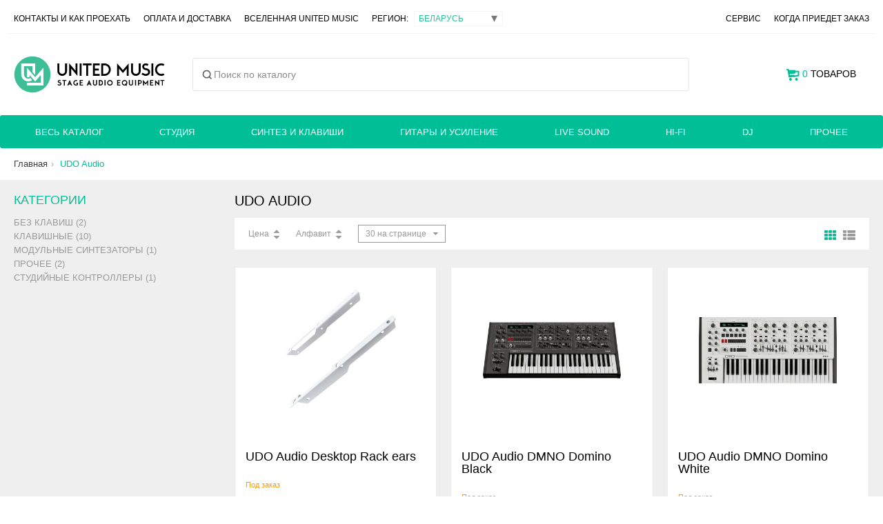

--- FILE ---
content_type: text/html; charset=UTF-8
request_url: https://united-music.by/by/brand/udo-audio
body_size: 23316
content:
<script>window.currentSiteVersion = "39__20_02_2025"</script><script>
		(function() {
			try {
				// Очищаем localStorage и sessionStorage
				localStorage.clear();
				console.log("localStorage сброшен");

				sessionStorage.clear();
				console.log("sessionStorage сброшен");

				// Очищаем кэш браузера
				if ("caches" in window) {
					caches.keys().then(function(names) {
						return Promise.all(names.map(function(name) {
							return caches.delete(name);
						}));
					}).then(function() {
						console.log("Кэш сайта сброшен");
						//alert("Кэш сайта сброшен");
					}).catch(function(err) {
						console.error("Ошибка очистки кэша:", err);
					});
				}

				// Устанавливаем новую версию куки с безопасными параметрами
				var date = new Date();
				date.setTime(date.getTime() + (30 * 24 * 60 * 60 * 1000)); // 30 дней
				document.cookie = "siteVersion=39__20_02_2025; path=/; expires=" + date.toUTCString() + "; Secure";
				
			} catch (error) {
				console.error("Ошибка при очистке данных:", error);
			}
		})();
	</script><!DOCTYPE html>
<!--[if IE 8 ]>    <html lang="ru" class="ie8"> <![endif]-->
<!--[if IE 9 ]>    <html lang="ru" class="ie9"> <![endif]-->
<!--[if (gt IE 9)|!(IE)]><!--> <html lang="ru"> <!--<![endif]-->
<head>
	<meta charset="utf-8">
	
	<title>UDO Audio - официальный импортер в Беларуси - сайт United Music</title>
	
	<meta name="viewport" content="width=device-width,initial-scale=1,minimum-scale=1,maximum-scale=1">
	
	<meta name="description" content="Интернет магазин United Music является официальным импортером, дистрибьютором и дилером компании UDO Audio в Беларуси. На нашем официальном сайте вы найдете каталог музыкальной техники UDO Audio, официальные документы и инструкции.">
	<meta name="format-detection" content="telephone=no">
	
	<!-- Fav and touch icons -->
	<!-- <link rel="shortcut icon" href="/images/favicon_small.png"> -->
	<link rel="apple-touch-icon" href="/images/icons/appleicon.png" />
	
	<link rel="shortcut icon" href="/mobile/img/favicon.ico" type="image/x-icon">
	
	<link rel="alternate" hreflang="ru" href="https://united-music.ru/ru/brand/udo-audio" />
<link rel="alternate" hreflang="ru-BY" href="https://united-music.by/by/brand/udo-audio" />
<link rel="canonical" href="https://united-music.by/by/brand/udo-audio" />
<link rel="alternate" hreflang="ru-RU" href="https://united-music.ru/ru/brand/udo-audio" />
<link rel="alternate" hreflang="ru-KZ" href="https://united-music.by/kz/brand/udo-audio" />
<link rel="alternate" hreflang="ru-US" href="https://united-music.by/en/brand/udo-audio" />	
	<style>
		@font-face {
		  font-family: RobotoNew;
		  src: url(/mobile/fonts/Roboto-Regular.woff) format("woff"),
			   url(/mobile/fonts/Roboto-Regular.woff2) format("woff2");
		  font-weight: 400;
		  font-style: normal;
		}
		
		@font-face {
		  font-family: RobotoNew;
		  src: url(/mobile/fonts/Roboto-Italic.woff) format("woff"),
			   url(/mobile/fonts/Roboto-Italic.woff2) format("woff2");
		  font-weight: 400;
		  font-style: italic;
		}
		
		@font-face {
		  font-family: RobotoNew;
		  src: url(/mobile/fonts/Roboto-Medium.woff) format("woff"),
			   url(/mobile/fonts/Roboto-Medium.woff2) format("woff2");
		  font-weight: 500;
		  font-style: normal;
		}
		@font-face {
		  font-family: Normalidad;
		  src: url(/mobile/fonts/Normalidad-Wide-Medium-Web.woff) format("woff"),
			   url(/mobile/fonts/Normalidad-Wide-Medium-Web.woff2) format("woff2");
		  font-weight: 500;
		  font-style: normal;
		}
	</style>
	
	<!-- preloader -->
	<style>
	  /* ===== Preloader (scoped) ===== */
	  :root{
		--pre-bg: #13151E;
		--pre-fg: rgba(255,255,255,.92);
		--pre-fg-dim: rgba(255,255,255,.70);
		--pre-ring: rgba(27, 211, 178, .35);
		--pre-ring2: rgba(20, 0, 255, .28);
	  }
	
	  /* html.is-loading, html.is-loading body { overflow: hidden; } */
	
		#bg_pre, #bg_pre * { box-sizing: border-box; }
		
	  #bg_pre{
		position: fixed;
		inset: 0;
		z-index: 100000;
		background: var(--pre-bg);
		display: grid;
		place-items: center;
		opacity: 1;
		pointer-events: all;
	  }
	
	  #bg_pre.is-hidden{
		opacity: 0;
		pointer-events: none;
		transition: opacity 240ms ease;
	  }
	
	  #bg_pre .splash{
		position: relative;
		width: 100%;
		height: 100%;
		min-height: 100svh;
		min-height: 100vh;
		display: grid;
		place-items: center;
		padding: clamp(18px, 3vw, 42px);
		isolation: isolate;
		color: var(--pre-fg);
		font-family: ui-sans-serif, system-ui, -apple-system, Segoe UI, Roboto, Arial, "Noto Sans", "Helvetica Neue", sans-serif;
	  }
	
	  #bg_pre .bg{
		position:absolute;
		inset:0;
		width:100%;
		height:100%;
		z-index:0;
		object-fit: cover;
		object-position: 50% 50%;
		opacity:0.5;
		
		pointer-events:none;
	  }
	
	  #bg_pre .vignette{
		position:absolute;
		inset:-10vmax;
		z-index: 2;
		pointer-events:none;
		background:
		  radial-gradient(60vmax 45vmax at 50% 35%, rgba(255,255,255,.06), transparent 55%),
		  radial-gradient(75vmax 65vmax at 50% 115%, rgba(0,0,0,.55), transparent 55%),
		  radial-gradient(80vmax 65vmax at 50% -10%, rgba(0,0,0,.40), transparent 50%);
		mix-blend-mode: normal;
	  }
	
	  #bg_pre .content{
		z-index: 3;
		width: min(860px, 100%);
		display:flex;
		flex-direction:column;
		align-items:center;
		gap: clamp(14px, 2.2vw, 18px);
		text-align:center;
	  }
	
	  #bg_pre .logo-wrap{
		position:relative;
		width:min(560px, 92vw);
		padding: clamp(12px, 3vw, 22px);
		border-radius: 0;
		overflow: visible;
		transform: translateZ(0);
	  }
	
	  #bg_pre .logo-wrap::before{
		content:"";
		position:absolute;
		inset:-30%;
		background:
		  radial-gradient(closest-side at 35% 45%, var(--pre-ring), transparent 70%),
		  radial-gradient(closest-side at 65% 55%, var(--pre-ring2), transparent 72%);
		filter: blur(26px);
		opacity:.85;
		transform: scale(0.92);
		animation: pre_aura 2200ms ease-in-out infinite;
		pointer-events:none;
	  }
	
	  #bg_pre .logo-float{ will-change: transform; animation: pre_float 4000ms ease-in-out infinite; }
	
	  #bg_pre .logo{
		display:block;
		width:100%;
		height:auto;
		filter:
		  drop-shadow(0 10px 22px rgba(0,0,0,.35))
		  drop-shadow(0 0 18px rgba(27, 211, 178, .10))
		  drop-shadow(0 0 22px rgba(20, 0, 255, .10));
		transform-origin: 50% 60%;
		animation: pre_fadeIn 20ms ease-out both;
	  }
	
	  #bg_pre .meta{
		display:flex;
		flex-direction:column;
		align-items:center;
		gap:10px;
	  }
	
	  #bg_pre .label{
		font-size: 14px;
		letter-spacing: .16em;
		text-transform: uppercase;
		color: var(--pre-fg-dim);
	  }
	
	  #bg_pre .bar{
		width:min(420px, 78vw);
		height:2px;
		border-radius: 999px;
		background: rgba(255,255,255,.10);
		overflow:hidden;
		position:relative;
	  }
	
	  #bg_pre .bar::before{
		content:"";
		position:absolute;
		inset:0;
		background: linear-gradient(
		  90deg,
		  transparent 0%,
		  rgba(27, 211, 178, .65) 35%,
		  rgba(20, 0, 255, .55) 65%,
		  transparent 100%
		);
		transform: translateX(-60%);
		animation: pre_load 1200ms ease-in-out infinite;
		filter: blur(.2px);
	  }
	
	  @keyframes pre_fadeIn{
		from{ opacity:0; transform: translateY(6px) scale(.985); }
		to{ opacity:1; transform: translateY(0) scale(1); }
	  }
	  @keyframes pre_float{
		0%, 100%{ transform: translateY(0) scale(1); }
		50%{ transform: translateY(-6px) scale(1.01); }
	  }
	  @keyframes pre_aura{
		0%, 100%{ opacity:.75; transform: scale(.92); }
		50%{ opacity:.95; transform: scale(1.02); }
	  }
	  @keyframes pre_load{
		0%{ transform: translateX(-70%); opacity:.35; }
		50%{ transform: translateX(0%); opacity:.95; }
		100%{ transform: translateX(70%); opacity:.35; }
	  }
	
	  @media (prefers-reduced-motion: reduce){
		#bg_pre .logo, #bg_pre .logo-wrap::before, #bg_pre .bar::before{ animation: none !important; }
	  }
	</style>
	
	<script>
	  // блокируем скролл, пока прелоадер на экране
	  document.documentElement.classList.add('is-loading');
	</script>

	<!-- preloader end -->
	


		

	<!-- super-puper custom style -->
	<style>
		.color-6 {
			color: white;
			background-color: black;
		}
	</style>
	
	
	
	<!-- old css links here-->

	

	<script src="/js/jquery.min.js"></script>
	<script src="/js/jquery.cookie.js"></script>
	
	<link rel="stylesheet" href="/js/2025/noUiSlider-15.8.1/dist/nouislider.min.css?v=39__20_02_2025"">
	<script src="/js/2025/noUiSlider-15.8.1/dist/nouislider.min.js?v=39__20_02_2025"></script>


	<script>
		var cy = "BYN";
		var rated_index = "3.1";
		var rus_rub_rate = "83";
		window.php_http  = "http://united-music.by/by/";
		window.php_https  = "https://united-music.by/by/";
		window.php_uri  = "";

		//Yandex e-commerce
		window.dataLayer = window.dataLayer || [];
	</script>
	
	
	<div id="bg_pre" aria-label="Loading screen">
	  <main class="splash" aria-label="Loading screen">
		<svg class="bg"
			 xmlns="http://www.w3.org/2000/svg"
			 viewBox="0 0 375 755"
			 preserveAspectRatio="none"
			 overflow="hidden"
			 aria-hidden="true">
		  <rect width="100%" height="100%" fill="#13151E"/>
		  <g opacity="0.40" filter="url(#stlv_blur_1)">
			<path d="M-108.769 149.547L-415.254 579.226C-463.911 647.442 -416.05 742.248 -332.27 743.605L1766.91 777.613C1838.75 778.777 1890.1 708.481 1867.15 640.399L1776.37 371.175C1756.7 312.822 1690.91 284.249 1634.84 309.702L1135.53 536.35C1102.28 551.44 1063.56 547.993 1033.5 527.268L767.414 343.785C735.393 321.705 693.726 319.338 659.411 337.651L482.579 432.019C444.067 452.572 396.819 446.886 364.282 417.784L45.2323 132.422C-0.952759 91.1136 -72.7867 99.1015 -108.769 149.547Z"
				  fill="url(#stlv_grad_1)"/>
		  </g>
	
		  <g filter="url(#stlv_blur_2)">
			<path d="M268.37 355.85L76.2717 653.572C32.0729 722.073 80.2884 812.481 161.798 813.941L1646.13 840.524C1716.76 841.789 1768.08 773.773 1747.47 706.201L1695.58 536.085C1676.79 474.458 1607.05 444.574 1549.46 473.471L1229.55 634.004C1194.03 651.827 1151.46 647.852 1119.86 623.76L955.003 498.094C921.362 472.451 875.542 469.737 839.11 491.23L748.061 544.944C707.395 568.935 655.67 562.521 622.095 529.324L428.881 338.282C381.931 291.86 304.167 300.371 268.37 355.85Z"
				  fill="url(#stlv_grad_2)"/>
		  </g>
	
		  <defs>
			<filter id="stlv_blur_1" x="-50%" y="-50%" width="200%" height="200%">
			  <feGaussianBlur stdDeviation="25"/>
			</filter>
			<filter id="stlv_blur_2" x="-50%" y="-50%" width="200%" height="200%">
			  <feGaussianBlur stdDeviation="25"/>
			</filter>
	
			<linearGradient id="stlv_grad_1" x1="0.5" y1="0" x2="0.5" y2="1" gradientUnits="objectBoundingBox">
			  <stop offset="0" stop-color="#1B9CD3" stop-opacity="0"/>
			  <stop offset="1" stop-color="#1400FF" stop-opacity="1"/>
			</linearGradient>
	
			<linearGradient id="stlv_grad_2" x1="0.5" y1="0" x2="0.5" y2="1" gradientUnits="objectBoundingBox">
			  <stop offset="0.325503" stop-color="#1BD3B2" stop-opacity="0"/>
			  <stop offset="1" stop-color="#1BD3B2" stop-opacity="1"/>
			</linearGradient>
		  </defs>
		</svg>
	
		<div class="vignette" aria-hidden="true"></div>
	
		<section class="content" role="status" aria-live="polite">
		  <div class="logo-wrap" aria-label="Logo">
			<div class="logo-float">
			  <!-- Ваш логотип -->
			  <svg class="logo" viewBox="0 0 474 55" fill="none" xmlns="http://www.w3.org/2000/svg" aria-hidden="true">
				<path d="M28.0486 6.24996H6.26784V27.578C6.26784 33.5754 11.1436 38.4373 17.1582 38.4373C19.1526 38.4373 21.0217 37.9027 22.6294 36.9694L26.946 41.6323C24.17 43.5582 20.7963 44.6872 17.1582 44.6872C7.68199 44.6872 0 37.0272 0 27.578V0H34.3164V27.578L28.0486 21.1718V6.24996Z" fill="white"/>
				<path d="M19.7434 48.7498H48.7322V27.1165L34.2378 42.824L19.7434 27.1165V33.7889C19.7434 33.7889 18.6857 34.3749 16.6095 34.3749C14.5333 34.3749 13.4756 33.7889 13.4756 33.7889V11.0938L34.2378 33.5936L55 11.0938V54.9998H13.4756V48.7498H19.7434Z" fill="white"/>
				<path d="M99.8188 30.81V12.45H106.659V30.585C106.659 33.765 107.454 35.925 109.044 37.065C110.634 38.205 112.944 38.775 115.974 38.775C119.004 38.775 121.314 38.205 122.904 37.065C124.494 35.925 125.289 33.765 125.289 30.585V12.45H131.454V30.81C131.454 35.37 130.179 38.73 127.629 40.89C125.079 43.02 121.194 44.085 115.974 44.085C110.634 44.085 106.599 43.02 103.869 40.89C101.169 38.73 99.8188 35.37 99.8188 30.81ZM160.832 43.5L144.272 19.065V43.5H137.972V12.45H147.332L163.847 36.795V12.45H170.147V43.5H160.832ZM176.995 12.45H183.835V43.5H176.995V12.45ZM200.427 17.985H187.917V12.45H219.732V17.985H207.222V43.5H200.427V17.985ZM223.841 12.45H250.886V17.715H230.681V25.095H246.566V30.18H230.681V38.235H251.066V43.5H223.841V12.45ZM256.316 12.45H274.001C279.161 12.45 283.106 13.62 285.836 15.96C288.566 18.3 289.931 22.305 289.931 27.975C289.931 33.585 288.566 37.575 285.836 39.945C283.106 42.315 279.161 43.5 274.001 43.5H256.316V12.45ZM273.596 37.965C276.626 37.965 278.951 37.305 280.571 35.985C282.221 34.635 283.046 32.4 283.046 29.28V26.445C283.046 23.415 282.221 21.255 280.571 19.965C278.951 18.645 276.626 17.985 273.596 17.985H263.156V37.965H273.596ZM321.68 39.27L312.14 17.67V43.5H305.975V12.45H316.28L325.55 33.465L334.775 12.45H345.125V43.5H338.33V17.67L328.79 39.27H321.68ZM351.669 30.81V12.45H358.509V30.585C358.509 33.765 359.304 35.925 360.894 37.065C362.484 38.205 364.794 38.775 367.824 38.775C370.854 38.775 373.164 38.205 374.754 37.065C376.344 35.925 377.139 33.765 377.139 30.585V12.45H383.304V30.81C383.304 35.37 382.029 38.73 379.479 40.89C376.929 43.02 373.044 44.085 367.824 44.085C362.484 44.085 358.449 43.02 355.719 40.89C353.019 38.73 351.669 35.37 351.669 30.81ZM388.067 34.32H394.997C395.387 36.21 396.317 37.47 397.787 38.1C399.287 38.7 401.492 39 404.402 39C407.432 39 409.667 38.67 411.107 38.01C412.547 37.32 413.267 36.21 413.267 34.68C413.267 32.64 411.977 31.455 409.397 31.125C406.817 30.765 403.997 30.45 400.937 30.18C397.877 29.88 395.057 29.19 392.477 28.11C389.897 27.03 388.607 24.765 388.607 21.315C388.607 18.015 389.957 15.615 392.657 14.115C395.357 12.615 399.122 11.865 403.952 11.865C408.752 11.865 412.457 12.6 415.067 14.07C417.677 15.51 419.132 17.895 419.432 21.225H412.502C412.292 19.545 411.422 18.42 409.892 17.85C408.392 17.25 406.412 16.95 403.952 16.95C401.072 16.95 398.912 17.25 397.472 17.85C396.032 18.45 395.312 19.56 395.312 21.18C395.312 23.1 396.602 24.225 399.182 24.555C401.762 24.885 404.582 25.2 407.642 25.5C410.702 25.8 413.522 26.49 416.102 27.57C418.682 28.65 419.972 30.885 419.972 34.275C419.972 37.725 418.697 40.23 416.147 41.79C413.627 43.32 409.727 44.085 404.447 44.085C399.077 44.085 395.087 43.335 392.477 41.835C389.897 40.305 388.427 37.8 388.067 34.32ZM425.154 12.45H431.994V43.5H425.154V12.45ZM437.426 28.02C437.426 22.11 438.956 17.94 442.016 15.51C445.076 13.08 449.351 11.865 454.841 11.865C459.851 11.865 463.766 12.69 466.586 14.34C469.436 15.99 471.086 18.78 471.536 22.71H464.651C464.261 20.49 463.241 19.02 461.591 18.3C459.971 17.55 457.721 17.175 454.841 17.175C451.691 17.175 449.141 17.82 447.191 19.11C445.271 20.37 444.311 22.77 444.311 26.31V29.595C444.311 33.045 445.271 35.445 447.191 36.795C449.111 38.115 451.676 38.775 454.886 38.775C457.646 38.775 459.851 38.43 461.501 37.74C463.151 37.05 464.216 35.67 464.696 33.6H471.581C471.041 37.35 469.361 40.035 466.541 41.655C463.721 43.275 459.821 44.085 454.841 44.085C452.111 44.085 449.651 43.815 447.461 43.275C445.301 42.705 443.471 41.79 441.971 40.53C440.501 39.27 439.376 37.62 438.596 35.58C437.816 33.51 437.426 30.99 437.426 28.02Z" fill="white"/>
			  </svg>
			</div>
		  </div>
	
		  <div class="meta">
			<div class="label">Загрузка</div>
			<div class="bar" aria-hidden="true"></div>
		  </div>
		</section>
	  </main>
	</div>
<!-- =======================================================================
  TEMPLATE MARKUP (UPDATED)
  Goal:
  - Desktop:
    1) top_panel (phones/messengers)
    2) top-menu (links + region + service + check_order)
    3) header-middle (logo + search + cart)
    4) main-menu-desktop (categories + mega menu)
  - Mobile:
    1) main-menu-mobile (green bar: burger | logo | cart)
    2) header-middle keeps ONLY search row (white block)
    3) Burger opens Fancybox overlay with:
       - phones/messengers/map
       - top-menu links (DB foreach)
       - region select
       - service + check_order
       - "Весь каталог" + categories tree (DB foreach)
  Notes:
  - Legacy mobile slide menu removed: .mobile-overlay, .click-slide triggers, .back item
  - region_panel removed; region select moved into overlay
======================================================================= -->
</head>
<body class="content-font dark-color" itemscope itemtype="http://schema.org/LocalBusiness">

<meta itemprop="openingHours" content="Mo-Fr 10:00-19:00">
<meta itemprop="openingHours" content="Sa 10:00-16:00">

<link rel="stylesheet" href="/css/2025/fancybox/fancybox.css" />
<script src="/js/2025/fancybox/fancybox.umd.js"></script>

<link rel="stylesheet" href="/css/2025/search/search-overlay_v2.css" />
<script src="/js/2025/search/search-overlay_v3.js" defer></script>

<style>

.main-menu .main-menu-desktop > li:first-child {
    max-width: 200px !important;
}

.um-search-body{
    max-height: min(78vh, 780px);
  }
  
 /* iOS Safari: убираем системный синий tint у кнопок */
 #UMSearchHistoryClear,
 .um-search-tabs__btn,
 .um-search-input__clear,
 .um-search-close,
 .um-mm__close {
   color: rgba(0,0,0,0.40);     /* или просто: color: inherit; */
   -webkit-appearance: none;
   appearance: none;
 }
 
 /* активный таб — чуть темнее */
 .um-search-tabs__btn.is-active {
   color: rgba(0,0,0,0.60);
 }
 
 @media (max-width: 768px) {
   /* именно search-инстанс */
   .fancybox__container.um-search-fb .fancybox__slide{
     padding: 0 !important;
     align-items: stretch !important; /* важное: не центрировать, а растягивать */
   }
 
   .fancybox__container.um-search-fb .fancybox__content{
     width: 100vw !important;
     height: 100dvh !important;      /* контейнер Fancybox тоже full-screen */
     max-width: none !important;
     margin: 0 !important;
   }
 
   /* сам ваш блок занимает весь контейнер */
   .fancybox__container.um-search-fb #UMSearchBox{
     width: 100% !important;
     height: 100% !important;        /* вместо 100dvh — теперь от родителя */
     max-width: none !important;
     border-radius: 0 !important;
   }
 }

.um-search-trigger {
    height: 48px !important;
}

#UMSearchBox {
    border-radius: 3px !important;
}
.main-menu.grid-container {
    border-radius: 3px;
}
/* =======================================================================
   2025 HEADER + MOBILE MENU (REORGANIZED / DEDUPED)
   Notes:
   - Kept any rules with !important that are meant to override external CSS.
   - Removed duplicates by keeping the *last intended* behavior.
   - Where an old approach existed (um-mbar__center), left as a safety override.
   ======================================================================= */


/* =======================================================================
   A) ACCESSIBILITY / HELPERS
   ======================================================================= */
.um-srOnly{
  position:absolute !important;
  width:1px !important;
  height:1px !important;
  padding:0 !important;
  margin:-1px !important;
  overflow:hidden !important;
  clip:rect(0,0,0,0) !important;
  white-space:nowrap !important;
  border:0 !important;
}

/* Only for LI. Safe default hidden; enabled on mobile below. */
.um-only-mobile{ display:none; }


/* =======================================================================
   B) HEADER MIDDLE (DESKTOP: logo | search | cart) (MOBILE: search only)
   Markup: .um-hdr2025 + children
   ======================================================================= */
.um-hdr2025{ width:100%; }

/* shared base */
.um-hdr2025__logo{
  display:inline-flex;
  align-items:center;
  text-decoration:none;
  min-width:0;
}
.um-hdr2025__logo img{
  display:block;
  width:auto;
  height:auto;
}
.um-hdr2025__search{ min-width:0; }
.um-hdr2025__search .um-search-trigger{ width:100%; }

/* ---------- DESKTOP (>=769px) ---------- */
@media (min-width: 769px){
  .um-hdr2025{
    display:grid;
    align-items:center;
    gap:14px;
    grid-template-columns:auto minmax(280px, 1fr) auto;
    grid-template-areas:"logo search cart";
    padding:32px 0;
  }

  .um-hdr2025__logo{ grid-area:logo; justify-self:start; }
  .um-hdr2025__logo img{ height:54px; }

  .um-hdr2025__search{ grid-area:search; margin:0 26px; }

  .um-hdr2025__cartDesktop{
    grid-area:cart;
    justify-self:end;
    display:flex;
    align-items:center;
    white-space:nowrap;
    text-transform:uppercase;
    height:100%;
  }

  .um-hdr2025__cartDesktop #header-cart > a{
    display:inline-flex;
    align-items:center;
    height:44px;
    line-height:1;
    margin-bottom:0;
  }

  /* not used on desktop */
  .um-hdr2025__menuBtn,
  .um-hdr2025__cartMobile{
    display:none !important;
  }
}

/* ---------- MOBILE (<=768px): ONLY search row ---------- */
@media (max-width: 768px){
  .um-hdr2025{
    display:block;
    padding:0;
    position:static;
    background:transparent;
  }

  .um-hdr2025__search{ display:block; }

  .um-hdr2025__menuBtn,
  .um-hdr2025__logo,
  .um-hdr2025__cartDesktop,
  .um-hdr2025__cartMobile{
    display:none !important;
  }

  /* enable optional "Каталог" LI in desktop menu list for mobile */
  li.um-only-mobile{ display:list-item; }
}


/* =======================================================================
   C) MOBILE GREEN BAR (<=768px): burger | centered logo | cart
   Markup: .main-menu-mobile.um-mbar, .um-mbar__left/right, .um-mLogo
   ======================================================================= */
@media (max-width: 768px){
    
    .main-menu.grid-container {
        border-radius: 0px;
    }
    
  /* Make the green bar full-viewport width so centering is by viewport, not by container */
  .main-menu-mobile.um-mbar{
    width:100vw;
    margin-left:calc(50% - 50vw);
    margin-right:calc(50% - 50vw);

    position:relative;
    display:flex;
    align-items:center;
    justify-content:space-between;
    gap:12px;

    padding:0;
    margin-top:0;
    margin-bottom:0;
    list-style:none;
  }

  .main-menu-mobile.um-mbar > li{
    margin:0;
    padding:0;
  }

  .um-mbar__left,
  .um-mbar__right{
    position:relative;
    z-index:2;
    flex:0 0 auto;
  }

  /* standardize tap targets for items that use .main-menu-item */
  .main-menu-mobile.um-mbar .main-menu-item{
    display:flex;
    align-items:center;
    justify-content:center;
    height:56px;
    padding:0 12px;
  }

  /* burger button */
  .um-mbar__burger{
    display:inline-flex;
    align-items:center;
    justify-content:center;
    height:56px;
    padding:0 6px;
    font-size:0;
    background:transparent;
    border:0;
    cursor:pointer;
  }
  .um-mbar__burgerIcon{ display:block; color: #FFF; }

  /* centered logo component (new) */
  .um-mLogo{
    position:absolute;
    left:50%;
    transform:translateX(-50%);
    top:0;
    height:56px;
    display:flex;
    align-items:center;
    justify-content:center;
    z-index:1;
    width:auto;
    max-width:70vw;
    pointer-events:none; /* center does not steal clicks from edges */
  }
  
  .um-mLogo__link{
    all:unset; /* kills external .main-menu-item etc */
    display:inline-flex;
    align-items:center;
    justify-content:center;
    cursor:pointer;
    pointer-events:auto; /* clickable link */
  }

  .um-mLogo__img{
    all:unset; /* kills inherited img resets that can distort SVG */
    display:block;
    height:28px;
    width:auto;

    /* Make SVG logo white (works when the SVG is originally dark/black). */
    filter:brightness(0) invert(1);
  }

  /* cart counter line */
  .main-menu-mobile.um-mbar .mob-cart-list{
    display:inline-flex;
    align-items:center;
    gap:8px;
    line-height:1;
  }

  /* override external rule that can hide the cart link */
  .main-menu .main-menu-mobile.um-mbar .main-menu-cart > a:first-child{
    display:flex !important; /* could be inline-flex as well */
  }

  .main-menu .main-menu-mobile .main-menu-cart{
    width: auto !important;
    margin: 0px 12px;
  }

  /* -------------------------------------------------------------------
     Legacy center approach (previous version).
     Not used by your current markup; keep as a hard-disable safety net.
     ------------------------------------------------------------------- */
  /* .um-mbar__center, .um-mbar__logoImg were from older centering approach */
  .um-mbar__center{ display:none !important; }
  /* .um-mbar__logoImg{ } */
}


/* =======================================================================
   D) MOBILE: hide desktop top strips (moved into burger overlay)
   ======================================================================= */
@media (max-width: 768px){
  .top_panel,
  .top-menu{
    display:none !important;
  }
}


/* =======================================================================
   E) REGION SELECT + LEGACY LOGO CLASS
   ======================================================================= */
.sel_region{
  display:inline-flex !important;
  align-items:center !important;
  position:relative !important;
}

/* legacy: keep as-is (might be used elsewhere) */
.header-logo img{
  height:auto;
  width:auto;
  display:block;
}

@media (max-width: 768px){
  .header-logo img{
    height:50px !important;
    width:auto;
  }
  .page-content{ margin-top:60px; }
}


/* =======================================================================
   F) SEARCH SUGGESTION LIST (#help_lines_list)
   ======================================================================= */
#help_lines_list{
  margin:0;
  padding:0;
  list-style:none;
}

#help_lines_list .sb-item{
  display:grid;
  grid-template-columns:56px 1fr;
  gap:12px;
  align-items:center;
  padding:10px 12px;
  border-bottom:1px solid #eaeaea;
}
#help_lines_list .sb-thumb{
  width:56px;
  height:56px;
  object-fit:contain;
  display:block;
}
#help_lines_list .sb-main{
  display:grid;
  grid-template-columns:1fr auto auto;
  grid-template-areas:"title status price";
  column-gap:16px;
  align-items:center;
  min-width:0;
}
#help_lines_list .sb-title{
  grid-area:title;
  min-width:0;
  white-space:nowrap;
  overflow:hidden;
  text-overflow:ellipsis;
}
#help_lines_list .sb-status{
  grid-area:status;
  min-width:0;
  max-width:260px;
  white-space:nowrap;
  overflow:hidden;
  text-overflow:ellipsis;
}
#help_lines_list .sb-price{
  grid-area:price;
  justify-self:end;
  text-align:right;
  white-space:nowrap;
}
#help_lines_list .sb-seeall{
  padding:12px;
  border-bottom:1px solid #eaeaea;
}

@media (max-width: 768px){
  #help_lines_list .sb-item{ grid-template-columns:48px 1fr; }
  #help_lines_list .sb-thumb{ width:48px; height:48px; }

  #help_lines_list .sb-main{
    grid-template-columns:1fr auto;
    grid-template-areas:
      "title price"
      "status price";
    row-gap:6px;
    column-gap:12px;
    align-items:start;
  }

  #help_lines_list .sb-title{
    white-space:normal;
    display:-webkit-box;
    -webkit-line-clamp:2;
    -webkit-box-orient:vertical;
    overflow:hidden;
  }

  #help_lines_list .sb-status{
    white-space:normal;
    max-width:none;
    overflow:visible;
    text-overflow:clip;
  }

  #help_lines_list .sb-price{ align-self:start; }
}


/* =======================================================================
   G) MOBILE BURGER OVERLAY (Fancybox inline)
   ======================================================================= */
.um-mm-fb .fancybox__content{
  padding:0 !important;
  border-radius:0 !important;
  background:transparent !important;
}

#UMMobileMenu{
  width:100vw;
  max-width:520px;
  height:100vh;
  overflow:auto;
  background:#fff;
}

@media (max-width: 768px){
  #UMMobileMenu{ 
      max-width: 100%;
      height: 100dvh; }
}

.um-mm{
  padding:16px 16px 28px;
}

.um-mm__head{
  position:sticky;
  top:0;
  background:#fff;
  z-index:2;
  padding:10px 0 12px;
  border-bottom:1px solid #eee;
  display:flex;
  align-items:center;
  justify-content:space-between;
  gap:12px;
}

.um-mm__logo{
  display:inline-flex;
  align-items:center;
  text-decoration:none;
  min-width:0;
}
.um-mm__logo img{
  height:28px;
  width:auto;
  display:block;
}

.um-mm__close{
  display:inline-flex;
  align-items:center;
  justify-content:center;
  height:40px;
  width:40px;
  border:0;
  background:transparent;
  font-size:28px;
  line-height:1;
  cursor:pointer;
}

.um-mm__section{ padding:14px 0; }
.um-mm__divider{ height:1px; background:#eee; margin:6px 0; }

.um-mm__row{
  display:flex;
  flex-wrap:wrap;
  gap:10px 14px;
  align-items:center;
}

.um-mm__links,
.um-mm__cats{
  list-style:none;
  padding:0;
  margin:0;
  display:grid;
  gap:10px;
}

.um-mm__links a,
.um-mm__cats a{
  text-decoration:none;
  color:inherit;
}

.um-mm__region{
  display:flex;
  align-items:center;
  gap:10px;
}

.um-mm__catalog{
  display:inline-flex;
  align-items:center;
  gap:10px;
  padding:12px 0;
  text-decoration:none;
  font-weight:600;
}

.um-mm__details{
  border-top:1px solid #f0f0f0;
  padding-top:10px;
}
.um-mm__details summary{
  cursor:pointer;
  font-weight:600;
  list-style:none;
}
.um-mm__details summary::-webkit-details-marker{ display:none; }

.um-mm__sub,
.um-mm__sub2{
  list-style:none;
  padding:8px 0 0 14px;
  margin:0;
  display:grid;
  gap:8px;
}

@media (max-width: 768px){

  /* Включаем “двухэтажную” компоновку: 1-й ряд (burger/logo/cart), 2-й ряд (search) */
  .main-menu-mobile.um-mbar{
    width:100vw;
    margin-left:calc(50% - 50vw);
    margin-right:calc(50% - 50vw);

    display:grid;
    grid-template-columns:auto 1fr auto;
    grid-template-rows:56px auto;
    grid-template-areas:
      "burger logo cart"
      "search search search";

    align-items:center;
    gap:0;

    padding:0;
    margin-top:0;
    margin-bottom:0;
    list-style:none;
    position:relative;
  }

  .um-mbar__left{ grid-area:burger; z-index:2; }
  .um-mbar__right{ grid-area:cart;   z-index:2; }

  /* ВАЖНО: у вас в разметке .um-mlogo, а в CSS выше фигурирует .um-mLogo.
     Чтобы не зависеть от регистра/варианта, задаём правила на ваш реальный класс. */
  .um-mlogo{
    grid-area:logo;
    display:flex;
    align-items:center;
    justify-content:center;
    height:56px;
    z-index:1;
  }
  .um-mlogo__link{
    display:inline-flex;
    align-items:center;
    justify-content:center;
  }
  .um-mlogo__img{
    display:block;
    height:28px;
    width:auto;
    filter:brightness(0) invert(1);
  }

  /* Слот под поиск (второй ряд) */
  .um-mbar__search{
    grid-area:search;
    padding:10px 12px 12px;
  }

  /* Поиск внутри зелёного бара: на всю ширину */
  .um-mbar__search .um-search-trigger{
    width:100%;
  }

  /* Если нужно, чтобы поле выглядело “белым” на зелёном фоне — включите это.
     (Зависит от ваших внешних стилей um-search-trigger) */
  .um-mbar__search .um-search-trigger{
    background:#fff;
    border-radius:999px;
  }
}

@media (max-width: 768px){
  /* максимальная специфичность + !important, чтобы перебить внешние стили */
  nav.main-menu ul.main-menu-mobile.um-mbar{
    display:grid !important;
    grid-template-columns:auto 1fr auto;
    grid-template-rows:56px auto;
    grid-template-areas:
      "burger logo cart"
      "search search search";
    align-items:center;
    gap:0;
  }

  nav.main-menu ul.main-menu-mobile.um-mbar > li.um-mbar__left  { grid-area:burger; }
  nav.main-menu ul.main-menu-mobile.um-mbar > li.um-mlogo      { grid-area:logo; }
  nav.main-menu ul.main-menu-mobile.um-mbar > li.um-mbar__right{ grid-area:cart; }
  nav.main-menu ul.main-menu-mobile.um-mbar > li.um-mbar__search{ grid-area:search; }
}

@media (max-width: 768px){

  /* Отступы вокруг поиска внутри зелёного бара */
  .main-menu-mobile.um-mbar > li.um-mbar__search{
    padding: 0 10px 10px;   /* слева/справа/снизу по 10 */
    box-sizing: border-box;
  }

  /* Если внутрь слота переносится .um-hdr2025__search — растягиваем */
  .main-menu-mobile.um-mbar .um-hdr2025__search{
    width: 100%;
    margin: 0 !important;
  }

  /* Растянуть сам "триггер" на всю ширину и сделать нормальную форму */
  .main-menu-mobile.um-mbar .um-search-trigger{
    width: 100% !important;
    display: flex;
    align-items: center;
    gap: 10px;

    height: 40px;                 /* можно 44, если так в дизайн-коде */
    padding: 0 12px;

    box-sizing: border-box;
    background: #fff;
    border-radius: 3px !important; /* дизайн-код */
    border: 1px solid rgba(0,0,0,.12); /* опционально, если нужен контур */
    overflow: hidden;              /* чтобы ничего не “вылезало” по краям */
  }

  /* ВАЖНО: убрать "круг" у иконки (если он делается фоном/радиусом) */
  .main-menu-mobile.um-mbar .um-search-trigger__icon{
    background: transparent !important;
    border-radius: 0 !important;
  }

  /* Инпут пусть занимает всё оставшееся место */
  .main-menu-mobile.um-mbar .um-search-trigger__input{
    flex: 1 1 auto;
    width: 100%;
    min-width: 0;

    border: 0;
    outline: 0;
    background: transparent;
    padding: 0;
    margin: 0;
    height: 100%;
    line-height: 40px; /* синхронно с height у .um-search-trigger */
  }
}
@media (max-width: 768px){
  /* логотип в центральной ячейке грида */
  .main-menu-mobile.um-mbar .um-mlogo{
    display:flex !important;
    align-items:center !important;
    justify-content:center !important;
    height:56px !important;
    padding:0 !important;
    margin:0 !important;
    align-self:center !important; /* на случай, если где-то задано start */
  }

  .main-menu-mobile.um-mbar .um-mlogo__link{
    display:flex !important;
    align-items:center !important;
    justify-content:center !important;
    height:56px !important;       /* ключ: делаем клик-зону равной высоте бара */
    line-height:0 !important;     /* убирает “baseline”-сдвиги */
  }

  .main-menu-mobile.um-mbar .um-mlogo__img{
    display:block !important;
    height:28px !important;
    width:auto !important;
    position:relative !important; /* на случай если внешние стили ставят absolute */
    top:0 !important;
    margin:0 !important;
  }
}

@media (max-width: 768px){

  /* 1) Жестко: это GRID, не flex */
  nav.main-menu ul.main-menu-mobile.um-mbar{
    display: grid !important;
    grid-template-columns: auto 1fr auto;
    grid-template-rows: 56px auto;
    grid-template-areas:
      "burger logo cart"
      "search search search";

    justify-items: stretch;   /* ключевое: тянем элементы по ширине ячейки */
    align-items: center;
    gap: 0;

    /* на случай внешних flex-настроек */
    flex-wrap: nowrap !important;
  }

  nav.main-menu ul.main-menu-mobile.um-mbar > li.um-mbar__left   { grid-area: burger; }
  nav.main-menu ul.main-menu-mobile.um-mbar > li.um-mlogo       { grid-area: logo; }
  nav.main-menu ul.main-menu-mobile.um-mbar > li.um-mbar__right { grid-area: cart; }
  nav.main-menu ul.main-menu-mobile.um-mbar > li.um-mbar__search{ grid-area: search; }

  /* 2) Отступы вокруг поиска */
  nav.main-menu ul.main-menu-mobile.um-mbar > li.um-mbar__search{
    width: 100%;
    padding: 0 10px 10px;   /* слева/справа/снизу по 10 */
    box-sizing: border-box;
  }

  /* 3) Растянуть переносимый блок поиска */
  nav.main-menu ul.main-menu-mobile.um-mbar .um-hdr2025__search{
    width: 100% !important;
    margin: 0 !important;
  }

  /* 4) Сам виджет поиска */
  nav.main-menu ul.main-menu-mobile.um-mbar .um-search-trigger{
    width: 100% !important;
    display: flex;
    align-items: center;
    gap: 10px;

    height: 40px;
    padding: 0 12px;

    box-sizing: border-box;
    background: #fff;
    border-radius: 3px !important; /* дизайн-код */
    border: 1px solid rgba(0,0,0,.12);
    overflow: hidden;

    /* убить ваше старое правило с 999px */
    max-width: none !important;
  }

  /* 5) Убрать “круг” у иконки, если он откуда-то наследуется */
  nav.main-menu ul.main-menu-mobile.um-mbar .um-search-trigger__icon{
    background: transparent !important;
    border-radius: 0 !important;
  }

  /* 6) Инпут должен реально занимать всю ширину */
  nav.main-menu ul.main-menu-mobile.um-mbar .um-search-trigger__input{
    flex: 1 1 auto;
    width: 100% !important;
    min-width: 0;           /* чтобы не ломал flex */
    display: block !important;

    border: 0;
    outline: 0;
    background: transparent;
    padding: 0;
    margin: 0;
    height: 100%;
    line-height: 40px;
  }
}

@media (max-width: 768px){

  /* nav всё ещё grid-container — на мобиле убираем ограничение */
  nav.main-menu.grid-container{
    max-width: none !important;
    padding-left: 0 !important;
    padding-right: 0 !important;
  }

  /* сам бар во всю ширину окна */
  nav.main-menu ul.main-menu-mobile.um-mbar{
    width: 100vw !important;
    margin-left: calc(50% - 50vw) !important;
    margin-right: calc(50% - 50vw) !important;
  }

  /* а вот здесь вы уже задаёте “по 10px” для поля */
  nav.main-menu ul.main-menu-mobile.um-mbar > li.um-mbar__search{
    padding: 0 10px 10px;
  }
}


/* ===== Fancybox overlays separation ===== */

/* “SOFT” overlay для поиска/бургера/служебных модалок */
.fancybox__container.um-fb-soft .fancybox__backdrop{
  background: rgba(0,0,0,.08) !important; /* подберите: .06–.15 */
}

/* “DARK” overlay для продуктовой галереи */
.fancybox__container.um-fb-product .fancybox__backdrop{
  background: rgba(0,0,0,.92) !important; /* близко к дефолту */
}
@media (max-width: 768px){

  /* Убираем “рамку” Fancybox, которая и делает горизонтальный скролл */
  .um-fb-edge .fancybox__slide{
    padding: 0 !important;
  }

  /* Контент строго в ширину/высоту viewport внутри Fancybox */
  .um-fb-edge .fancybox__content{
    width: 100% !important;
    max-width: 100% !important;
    height: 100% !important;
    margin: 0 !important;
  }

  /* Запрет горизонтальной прокрутки на уровне оболочки */
  .um-fb-edge .fancybox__container,
  .um-fb-edge .fancybox__viewport,
  .um-fb-edge .fancybox__track,
  .um-fb-edge .fancybox__slide{
    overflow-x: hidden !important;
  }
}

@media (max-width: 768px){

  /* 1) Одноуровневый зелёный бар */
  nav.main-menu ul.main-menu-mobile.um-mbar{
    display:flex !important;
    align-items:center !important;
    justify-content:flex-start !important;
    height:56px !important;

    width:100vw !important;
    margin-left:calc(50% - 50vw) !important;
    margin-right:calc(50% - 50vw) !important;

    position:relative !important;
    gap:0 !important;
  }

  /* 2) Левый бургер остаётся слева */
  nav.main-menu ul.main-menu-mobile.um-mbar > li.um-mbar__left{
    flex:0 0 auto !important;
  }

  /* 3) Центровка логотипа поверх флекса (не влияет на выравнивание справа) */
  nav.main-menu ul.main-menu-mobile.um-mbar > li.um-mlogo{
    position:absolute !important;
    left:50% !important;
    transform:translateX(-50%) !important;
    top:0 !important;
    height:56px !important;

    display:flex !important;
    align-items:center !important;
    justify-content:center !important;

    z-index:1 !important;
    pointer-events:none !important;
    padding:0 !important;
    margin:0 !important;
  }
  nav.main-menu ul.main-menu-mobile.um-mbar > li.um-mlogo .um-mlogo__link{
    pointer-events:auto !important;
    height:56px !important;
    display:flex !important;
    align-items:center !important;
    justify-content:center !important;
  }

  /* 4) Кнопка поиска + корзина уходят вправо (поиск чуть левее корзины) */
  nav.main-menu ul.main-menu-mobile.um-mbar > li.um-mbar__searchBtn{
    margin-left:auto !important; /* толкаем правый блок к правому краю */
    flex:0 0 auto !important;
    z-index:2 !important;
  }
  nav.main-menu ul.main-menu-mobile.um-mbar > li.um-mbar__right{
    flex:0 0 auto !important;
    z-index:2 !important;
  }

  /* 5) Унификация кликабельных зон (лупа такая же “высокая”, как корзина/бургер) */
  nav.main-menu ul.main-menu-mobile.um-mbar .um-mbar__searchBtnInner,
  nav.main-menu ul.main-menu-mobile.um-mbar .main-menu-item{
    height:56px !important;
    display:flex !important;
    align-items:center !important;
    justify-content:center !important;
    padding:0 12px !important;
  }

  /* 6) На мобиле скрываем “второй уровень” (header-middle с полосой поиска) */
  .header-middle{
    display:none !important;
  }
  
  .um-mm__links li{
      margin: 5px 0px;
  }
  
  .um-mm__cats a{
      display: block;
       width: 100%
    }
}
@media (max-width: 768px){

  /* Кнопка-лупа: без фона, белая, компактнее */
  nav.main-menu ul.main-menu-mobile.um-mbar > li.um-mbar__searchBtn .um-mbar__searchBtnInner{
    background: transparent !important;
    background-color: transparent !important;
    border: 0 !important;
    box-shadow: none !important;
    outline: 0 !important;

    color: #fff !important;          /* ключ: currentColor = белый */
    padding: 0 6px !important;       /* уже, чтобы ближе к корзине */
    margin: 0 !important;
  }

  /* SVG наследует цвет кнопки (иначе по умолчанию чёрный) */
  nav.main-menu ul.main-menu-mobile.um-mbar > li.um-mbar__searchBtn svg{
    fill: currentColor !important;
    stroke: currentColor !important; /* на случай stroke-иконок */
    display: block;
  }

  /* Сдвинуть лупу ближе к корзине:
     1) убрать внешний margin у li корзины (у вас сейчас есть margin: 0 12px)
     2) задать маленький gap между лупой и корзиной
  */
  nav.main-menu ul.main-menu-mobile.um-mbar > li.um-mbar__right.main-menu-cart{
    margin: 0 0px !important;  /* было 0 12px; слева делаем почти вплотную */
  }

  /* Если внутри ссылки корзины слишком большие паддинги — тоже ужмём слева */
  nav.main-menu ul.main-menu-mobile.um-mbar > li.um-mbar__right.main-menu-cart > a.main-menu-item{
    padding-left: 26px !important;
  }
}


</style>


<a id="top"></a>

<!-- =======================================================================
  TOP STRIP (DESKTOP/TABLET)
  - Phones, messengers, map link, depends on region cookie
  - Hidden on mobile; mobile sees same content in burger overlay
======================================================================= -->

<!--<div class="top_panel" style="filter: none !important; height: auto !important;">
  <div class="grid-container">
    <div class="grid-100">
      
      
      
                        <span class="item phone_container1"><i class="velcom"></i><a href="tel:+375296070665">+375296070665</a></span>
                          <span class="item phone_container2"><i class="mts"></i><a href="tel:+375336070665">+375336070665</a></span>
                          <span class="item phone_container3"><a href="tel:+375256070665">+375256070665</a></span>
              
      <span class="item"><i class="telegram"></i><a href="https://t.me/united_music_tg">Telegram</a></span>
      <span class="item last"><i class="whatsapp"></i><a href="https://wa.me/qr/GQK3RLSTJKLGK1" data-action="share/whatsapp/share">WhatsApp</a></span>

      <span class="item right right-last"><i class="icon-pin"></i><a href="https://united-music.ru/ru/pages/kontaktyi-magazina.html" target="_self">Мы на карте</a></span>
    </div>
  </div>
</div>-->

<header class="header-page">

  <!-- =====================================================================
    TOP MENU (DESKTOP/TABLET)
    - Hidden on mobile; mobile sees same content in burger overlay
    IMPORTANT FIX: no <div> inside <ul>. Only <li>.
  ====================================================================== -->
  <nav class="top-menu grid-container">
    <div class="top-menu-left">
      <ul>
                            <li>
            <a href="https://united-music.by/by/pages/kontaktyi-magazina.html" class="dark-color">Контакты и как проехать</a>
          </li>
          
                            <li>
            <a href="https://united-music.by/by/pages/oplata-i-dostavka.html" class="dark-color">Оплата и доставка</a>
          </li>
          
                            <li><a href="/um_universe.html" class="dark-color" target="_blank" rel="noopener noreferrer">Вселенная United Music</a></li>
        <!-- Region (DESKTOP/TABLET only) -->
        <li class="hide-on-mobile hide-on-tablet">
          <span>Регион:</span>
          <div class="sel_region hide-on-mobile hide-on-tablet">
            <select id="sel_region" onchange="location = this.value;">
              <option selected="selected">Беларусь</option>              <option value="https://united-music.ru/ru/brand/udo-audio">Россия</option>              <option value="https://united-music.by/kz/brand/udo-audio">Казахстан</option>              <option value="https://united-music.by/en/brand/udo-audio">Другая страна</option>                          </select>
          </div>
        </li>
      </ul>
    </div>

    <!-- Right side (DESKTOP/TABLET only) -->
    <div class="top-menu-right hide-on-mobile hide-on-tablet">
      <ul>
        <li><a href="/service" class="dark-color">Сервис</a></li>
        <li><a href="/check_order" class="dark-color">Когда приедет заказ</a></li>
      </ul>
    </div>
  </nav>
  <!-- END Top menu -->

  <!-- =====================================================================
    HEADER MIDDLE
    - Desktop: logo + search + cart (um-hdr2025 grid)
    - Mobile: ONLY search (logo/cart/menu are hidden by CSS)
  ====================================================================== -->
  <div class="header-middle grid-container">
    <div class="header-middle-wrap">
      <div class="grid-100">
        <div class="um-hdr2025">

          <!-- Not used on mobile anymore; kept in DOM for desktop parity (hidden on mobile) -->
          <button class="um-hdr2025__menuBtn" type="button" aria-label="Меню" data-um-menu-toggle>
            <svg width="22" height="22" viewBox="0 0 24 24" aria-hidden="true" focusable="false" xmlns="http://www.w3.org/2000/svg">
              <path d="M4 6h16M4 12h16M4 18h16" fill="none" stroke="currentColor" stroke-width="2" stroke-linecap="round"/>
            </svg>
          </button>

          <!-- Desktop logo -->
          <a href="http://united-music.by/by/" class="um-hdr2025__logo" title="United Music">
            <img itemprop="image" src="/images/um-main-logo.svg" alt="United Music (Юнайтед Мьюзик) Минск" />
          </a>

          <!-- Search: desktop + mobile -->
          <div class="um-hdr2025__search">
            <div class="um-search-trigger" id="UMSearchTrigger" aria-label="Поиск по каталогу">
              <svg class="um-search-trigger__icon" focusable="false" xmlns="http://www.w3.org/2000/svg" viewBox="0 0 25 25" fill="none">
                <circle cx="12" cy="12" r="6.5" stroke="#13151E" stroke-width="2"/>
                <path d="M16.625 16.625L20.5 20.5" stroke="#13151E" stroke-width="2"/>
              </svg>

              <input
                id="UMSearchTriggerInput"
                class="um-search-trigger__input"
                type="search"
                placeholder="Поиск по каталогу"
                autocomplete="off"
                autocorrect="off"
                autocapitalize="off"
                spellcheck="false"
              />
            </div>
          </div>

          <!-- Desktop cart -->
          <div class="um-hdr2025__cartDesktop">
            <div id="header-cart">
              <a href="http://united-music.by/by/shopping-cart/" class="text-input input-round dark-color light-bg">
                <span class="cart-list">
                  <span class="active-color">
                    <i class="icon-shopping-cart">&nbsp;</i>
                    0                  </span>
                  товаров                </span>
              </a>

                          </div>
          </div>

          <!-- Mobile cart icon (NOT used; mobile uses green bar cart) -->
          <a class="um-hdr2025__cartMobile" href="http://united-music.by/by/shopping-cart/" aria-label="Корзина">
            <svg width="22" height="22" viewBox="0 0 24 24" aria-hidden="true" focusable="false" xmlns="http://www.w3.org/2000/svg">
              <path d="M6 6h15l-2 8H8L6 6Z" fill="none" stroke="currentColor" stroke-width="2" stroke-linejoin="round"/>
              <path d="M6 6 5 3H2" fill="none" stroke="currentColor" stroke-width="2" stroke-linecap="round"/>
              <path d="M9 21a1 1 0 1 0 0-2 1 1 0 0 0 0 2Zm9 0a1 1 0 1 0 0-2 1 1 0 0 0 0 2Z" fill="currentColor"/>
            </svg>
            <span class="um-hdr2025__cartBadge">
              0            </span>
          </a>

        </div>
      </div>
    </div>
  </div>
  <!-- END Middle header -->

  <!-- =====================================================================
    MAIN MENU
    - Mobile: green bar (.main-menu-mobile.um-mbar) = burger | logo | cart
    - Desktop/Tablet: categories list (.main-menu-desktop) + mega menu
  ====================================================================== -->
  <nav class="main-menu grid-container" id="main-menu">

    <!-- MOBILE GREEN BAR (<=768) -->
    <ul class="main-menu-mobile um-mbar">
      <li class="um-mbar__left">
        <button
          type="button"
          class="main-menu-item um-mbar__burger"
          data-um-mobile-menu-open
          aria-label="Меню"
          aria-controls="UMMobileMenu"
          aria-expanded="false"
        >

          <svg class="um-mbar__burgerIcon" width="22" height="22" viewBox="0 0 24 24" aria-hidden="true" focusable="false" xmlns="http://www.w3.org/2000/svg">
            <path d="M4 6h16M4 12h16M4 18h16" fill="none" stroke="currentColor" stroke-width="2" stroke-linecap="round"/>
          </svg>
          <span class="um-srOnly">Меню</span>
        </button>
      </li>

      <li class="um-mlogo">
        <a href="http://united-music.by/by/" class="um-mlogo__link" aria-label="United Music">
          <img class="um-mlogo__img" src="/logo.svg" alt="United Music" />
        </a>
      </li>

      <li class="um-mbar__searchBtn">
        <button type="button" class="main-menu-item um-mbar__searchBtnInner" aria-label="Поиск" data-um-search-open>
          <svg width="25" height="25" viewBox="0 0 25 25" fill="none" xmlns="http://www.w3.org/2000/svg">
            <circle cx="12" cy="12" r="6.5" fill="none" stroke="currentColor" stroke-width="2"/>
            <path d="M16.625 16.625L20.5 20.5" stroke="currentColor" stroke-width="2"/>
          </svg>

          <span class="um-srOnly">Поиск</span>
        </button>
      </li>
      
      <li class="um-mbar__right main-menu-cart active-color panel-shop">
        <a href="http://united-music.by/by/shopping-cart/" class="main-menu-item" aria-label="Корзина">
          <span class="mob-cart-list">
            <i class="icon-shopping-cart"></i>
            0          </span>
        </a>
      </li>

    </ul>
    <!-- END Mobile main menu -->

    <!-- DESKTOP/TABLET CATEGORIES -->
    <ul class="main-menu-desktop dark-gradient transition-all" id="menu-mobile">

              <li class="light-color active-hover">
          <a href="https://united-music.by/by/catalog" class="main-menu-item transition-all">Весь каталог</a>

                  </li>
              <li class="light-color active-hover">
          <a href="https://united-music.by/by/studiya" class="main-menu-item transition-all">Студия</a>

                  </li>
              <li class="light-color active-hover">
          <a href="https://united-music.by/by/sintez-i-klavishi" class="main-menu-item transition-all">Синтез и клавиши</a>

                  </li>
              <li class="light-color active-hover">
          <a href="https://united-music.by/by/gitaryi-category" class="main-menu-item transition-all">Гитары и усиление</a>

                  </li>
              <li class="light-color active-hover">
          <a href="https://united-music.by/by/live-sound" class="main-menu-item transition-all">Live Sound</a>

                  </li>
              <li class="light-color active-hover">
          <a href="https://united-music.by/by/hifi-category" class="main-menu-item transition-all">Hi-FI</a>

                  </li>
              <li class="light-color active-hover">
          <a href="https://united-music.by/by/dj-category" class="main-menu-item transition-all">DJ</a>

                  </li>
              <li class="light-color active-hover">
          <a href="https://united-music.by/by/prochee-category" class="main-menu-item transition-all">Прочее</a>

                  </li>
      
    </ul>
    <!-- END Tablet/Desktop main menu -->
  </nav>
  <!-- END Main Menu -->

</header>

<!-- =======================================================================
  SEARCH MODAL (hidden; shown by search-overlay.js)
======================================================================= -->
<div style="display:none">
  <div id="UMSearchBox" class="um-search-modal" role="dialog" aria-modal="true" aria-label="Поиск">
    <div class="um-search-modal__top">
      <div class="um-search-input">
        <svg class="um-search-input__icon" focusable="false" xmlns="http://www.w3.org/2000/svg" viewBox="0 0 25 25" fill="none">
          <circle cx="12" cy="12" r="6.5" stroke="#13151E" stroke-width="2"/>
          <path d="M16.625 16.625L20.5 20.5" stroke="#13151E" stroke-width="2"/>
        </svg>


        <input
          id="UMSearchInput"
          class="um-search-input__field"
          type="search"
          placeholder="Поиск"
          autocomplete="off"
          autocorrect="off"
          autocapitalize="off"
          spellcheck="false"
        />

        <button id="UMSearchClear" class="um-search-input__clear" type="button" aria-label="Очистить">×</button>
      </div>
    </div>

    <!-- Mobile tabs (shown only on <=768px by your overlay CSS) -->
    <nav id="UMSearchTabs" class="um-search-tabs" aria-label="Разделы поиска">
      <button type="button" class="um-search-tabs__btn is-active" data-tab="brands">Производители</button>
      <button type="button" class="um-search-tabs__btn" data-tab="categories">Категории</button>
      <button type="button" class="um-search-tabs__btn" data-tab="products">Товары</button>
      <button type="button" class="um-search-tabs__btn" data-tab="suggestions">Подсказки</button>
    </nav>

    <div id="UMSearchBody" class="um-search-body">
      <section id="UMSearchHistorySection" class="um-search-section">
        <div class="um-search-section__head">
          <div class="um-search-section__title">Последние запросы</div>
          <button id="UMSearchHistoryClear" class="um-search-section__action" type="button" aria-label="Очистить историю">
<svg xmlns="http://www.w3.org/2000/svg" viewBox="0 0 24 24"
               fill="none" stroke="currentColor" stroke-width="1.4"
               stroke-linecap="round" stroke-linejoin="round" aria-hidden="true">
            <!-- Lid -->
            <path d="M8.6 6h6.8" />
            <path d="M10 4h4a1 1 0 0 1 1 1v1H9V5a1 1 0 0 1 1-1Z" />
          
            <!-- Top bar (wider) -->
            <path d="M4.8 6.5h14.4" />
          
            <!-- Bin body (wider) -->
            <path d="M6.8 6.5l.9 10.5a1.7 1.7 0 0 0 1.7 1.5h5.2a1.7 1.7 0 0 0 1.7-1.5l.9-10.5" />
          
            <!-- Inner slats (keep inset and lifted from bottom) -->
            <path d="M10.4 10v6" />
            <path d="M13.6 10v6" />
          </svg>
          </button>
        </div>
        <ul id="UMSearchHistoryList" class="um-search-list"></ul>
      </section>

      <section id="UMSearchResultsSection" class="um-search-section" style="display:none">
        <div id="UMSearchResults"></div>
      </section>
    </div>
  </div>
</div>

<!-- =======================================================================
  MOBILE MENU (Fancybox inline)
======================================================================= -->
<div style="display:none">
  <div id="UMMobileMenu" class="um-mm" role="dialog" aria-label="Меню">

    <div class="um-mm__head">

    <div class="um-mm__region">
        <span>Регион:</span>
        <div class="sel_region">
          <select id="sel_region_mm" onchange="location = this.value;">
            <option selected="selected">Беларусь</option>            <option value="https://united-music.ru/ru/brand/udo-audio">Россия</option>            <option value="https://united-music.by/kz/brand/udo-audio">Казахстан</option>            <option value="https://united-music.by/en/brand/udo-audio">Другая страна</option>                      </select>
        </div>
      </div>

      <button type="button" class="um-mm__close" data-um-mobile-menu-close aria-label="Закрыть">×</button>
    </div>


    <!-- Top menu links + region + service/check -->
    <div class="um-mm__section">
      
      <ul class="um-mm__links">
        
                            <li>
            <a href="https://united-music.by/by/pages/kontaktyi-magazina.html">Контакты и как проехать</a>
          </li>
                            <li>
            <a href="https://united-music.by/by/pages/oplata-i-dostavka.html">Оплата и доставка</a>
          </li>
                          <li><a href="/um_universe.html" class="dark-color" target="_blank" rel="noopener noreferrer">Вселенная United Music</a></li>
        <li><a href="/service">Сервис</a></li>
        <li><a href="/check_order">Когда приедет заказ</a></li>
      </ul>

    </div>

    <div class="um-mm__divider"></div>

    <!-- Catalog + categories (tree) -->
    <div class="um-mm__section">
      <a class="um-mm__catalog" href="/catalog">Каталог</a>

      <ul class="um-mm__cats">
                  <li class="um-mm__details">
                          <a href="https://united-music.by/by/catalog">Весь каталог</a>
                      </li>
                  <li class="um-mm__details">
                          <a href="https://united-music.by/by/studiya">Студия</a>
                      </li>
                  <li class="um-mm__details">
                          <a href="https://united-music.by/by/sintez-i-klavishi">Синтез и клавиши</a>
                      </li>
                  <li class="um-mm__details">
                          <a href="https://united-music.by/by/gitaryi-category">Гитары и усиление</a>
                      </li>
                  <li class="um-mm__details">
                          <a href="https://united-music.by/by/live-sound">Live Sound</a>
                      </li>
                  <li class="um-mm__details">
                          <a href="https://united-music.by/by/hifi-category">Hi-FI</a>
                      </li>
                  <li class="um-mm__details">
                          <a href="https://united-music.by/by/dj-category">DJ</a>
                      </li>
                  <li class="um-mm__details">
                          <a href="https://united-music.by/by/prochee-category">Прочее</a>
                      </li>
              </ul>
    </div>

  </div>
</div>

<script>
(function(){
  function openMobileMenu(btn){
    if (!window.Fancybox) return;

    window.Fancybox.show(
      [{ src: "#UMMobileMenu", type: "inline" }],
      {
        mainClass: "um-mm-fb um-fb-edge",
        dragToClose: true,
        closeButton: false,
        trapFocus: true,
        placeFocusBack: true,
        on: {
          done: function(){
            if (btn) btn.setAttribute("aria-expanded", "true");
          },
          destroy: function(){
            if (btn) btn.setAttribute("aria-expanded", "false");
          }
        }
      }
    );
  }

  document.addEventListener("click", function(e){
    var openBtn = e.target.closest("[data-um-mobile-menu-open]");
    if (openBtn){
      e.preventDefault();
      openMobileMenu(openBtn);
      return;
    }

    var closeBtn = e.target.closest("[data-um-mobile-menu-close]");
    if (closeBtn){
      e.preventDefault();
      if (window.Fancybox) window.Fancybox.close();
      return;
    }
  });
})();

(function(){
  document.addEventListener("click", function(e){
    var btn = e.target.closest("[data-um-search-open]");
    if (!btn) return;

    e.preventDefault();

    // Пытаемся открыть тем же способом, как это делает ваш search-overlay.js
    var trigger = document.getElementById("UMSearchTrigger");
    var triggerInput = document.getElementById("UMSearchTriggerInput");

    if (trigger) {
      trigger.click();               // если overlay висит на клике по триггеру
      return;
    }
    if (triggerInput) {
      triggerInput.focus();          // если overlay висит на фокусе
      triggerInput.click();
      return;
    }
  });
})();

</script>
<script>
    var editButton = '';
</script>


<section class="page-content">

<div class="page-block page-block-top grid-container">
    <div class="breadcrumbs grid-100">
        <a href="https://united-music.by/by/">Главная</a>
        <strong>UDO Audio</strong>
    </div>
</div>
<div class="page-block page-block-bottom grid-container grid-reset color-columns blocked-content">
<div class="sidebar color-column grid-25">
    <span class="h2 header-font active-color">Категории</span>
       <!-- <span class="h3">Категории</span> -->
    <ul class="product-filter">
                <li class="custom-checkbox">
            <a href="https://united-music.by/by/bez-klavish#brands=498&page=1">Без клавиш (2)</a>
        </li>
                <li class="custom-checkbox">
            <a href="https://united-music.by/by/klavishnye-all#brands=498&page=1">Клавишные (10)</a>
        </li>
                <li class="custom-checkbox">
            <a href="https://united-music.by/by/modulnyie-sintezatoryi#brands=498&page=1">Модульные синтезаторы (1)</a>
        </li>
                <li class="custom-checkbox">
            <a href="https://united-music.by/by/prochee-sintez#brands=498&page=1">Прочее (2)</a>
        </li>
                <li class="custom-checkbox">
            <a href="https://united-music.by/by/studiynyie-kontrolleryi#brands=498&page=1">Студийные контроллеры (1)</a>
        </li>
            </ul>
    
</div>
<div class="content-with-sidebar grid-75">

    <div class="grid-100">
        <h1 class="h1">UDO Audio</h1>
            </div>

    <!--  Products sorting  -->
    <div class="grid-100 margin-bottom">
        <div class="well-box">
            <div class="product-display">
                                <a href="javascript:;" id="grid-switch" class="middle-color active-hover selected"><i class="icon-th"></i></a>
                <a href="javascript:;" id="list-switch" class="middle-color active-hover "><i class="icon-th-list"></i></a>
            </div>
            <div class="product-sort hide-on-mobile">
                <a href="javascript:;" class="middle-color active-hover">Цена</a>
                                <span class="sort-arrows">
                                    <a href="javascript:;" class="middle-color active-hover" data-sort-field="price" data-order="ASC"><i class="icon-caret-up"></i></a>
                                    <a href="javascript:;" class="middle-color active-hover" data-sort-field="price" data-order="DESC"><i class="icon-caret-down"></i></a>
                                </span>
            </div>
            <div class="product-sort hide-on-mobile">
                <a href="javascript:;" class="middle-color active-hover">Алфавит</a>
                                <span class="sort-arrows">
                                    <a href="javascript:;" class="middle-color active-hover" data-sort-field="title" data-order="ASC"><i class="icon-caret-up"></i></a>
                                    <a href="javascript:;" class="middle-color active-hover" data-sort-field="title" data-order="DESC"><i class="icon-caret-down"></i></a>
                                </span>
            </div>
            <form class="product-per-page" action="#" method="POST">
                <div class="middle-color">
                    <div class="custom-selectbox light-gradient active-hover">
                        <select name="products-per-page" id="products-per-page">
                            <option value="30" >30 на странице</option>
                            <option value="45" >45 на странице</option>
                            <option value="60" >60 на странице</option>
                        </select>
                    </div>
                </div>
            </form>
        </div>
    </div><!--  END sorting filter  -->


    <div class="grid-100">
        <div id="list-products">
        <!--              <div class="grid-33 tablet-grid-50">
                <div class="product-box light-bg">
                                        <div class="ribbon-small ribbon-">
                        <div class="ribbon-inner">
                            <span class="ribbon-text"></span>
                            <span class="ribbon-aligner"></span>
                        </div>
                    </div>

                    <a class="product-img" href="http://united-music.by/by/.html">
                        <span><img src="http://united-music.by/by/pub/products//340x340/" alt="" /></span>
                    </a>

                    <div class="product-info light-bg middle-border">
                        <strong class="product-title subheader-font">
                            <a href="http://united-music.by/by/.html" class="dark-color active-hover">
                                                            </a>
                        </strong>
                        <a href="http://united-music.by/by/" class="product-category middle-color dark-hover"></a>

                        <div class="product-bottom">
                            <div class="product-price active-color">
                                 $
                            </div>
                            <div class="clear"></div>
                            <div class="buttons">
                                <a href="javascript:;" class="button-small color-1 add_to_cart" data-product="" data-toggle="tooltip" data-placement="top" title="Добавить Купить сейчас">
                                    <i class="icon-shopping-cart"></i>
                                </a>
                                <a href="javascript:;" class="button-small color-2 deferred_product" data-product="" data-toggle="tooltip" data-placement="top" title="Отложить на потом">
                                    <i class="icon-heart"></i>
                                </a>
                                <a href="javascript:;" class="button-small color-3" data-toggle="tooltip" data-placement="top" title="Добавить в сравнение">
                                    <i class="icon-signal"></i>
                                </a>
                            </div>
                        </div>
                    </div>
                </div>
            </div>
            -->
        </div>
    </div>

    <div class="grid-100">
        <div class="pager align-right">
	
					
												                        <a class="pager-page selected page_sick" href="javascript:;">1</a>
															
					
	<!--<div class="page-sum">
		<span>1 - 16</span> pager_of <span>16</span>
	</div>-->

</div>    </div>
</div>
</div>


</section>
<footer>
<div id="message_window" style="display: none;"></div>
<div id="map-popup">
    <div id="yandex-map"></div>
</div>

<div class="b-popup" id="bid-popup">
        <span class="h3">ПРЕДЛОЖИТЕ СВОЮ ЦЕНУ</span>
        <hr>
        
			<script>
				function bid_form_submit(act,trg,prm,v) {
					var f=document.forms.bid_form;
					f.target=trg;
					f.elements.param1.value = prm;
					f.elements.param2.value = act;
					if ((act !== "") && (!v)) {
						bid_formnoa=1;
						f.submit();
					} else {
						bid_formoa=1;
						f.submit();
					}
				}
			</script><form id="bid_form" method="post" class="place_an_order"><input type="hidden" name="formname" value="bid_form" /><input type="hidden" name="param2" value="" /><input type="hidden" name="param1" value="" />        <div class="input-wrap">
            <label for="bid_phone">ТЕЛЕФОН <span style="color: #00bf96">*</span></label>
            <input name="bid_phone" id="bid_phone" type="text" class="f_style">
        </div>
        <div class="input-wrap">
            <label for="bid_email">E-MAIL <span style="color: #00bf96">*</span></label>
            <input name="bid_email" id="bid_email" type="text" class="f_style">
        </div>
        <div class="input-wrap">
            <label for="bid_price">ВАША ЦЕНА <span style="color: #00bf96">*</span></label>
            <input name="bid_price" id="bid_price" type="text" class="f_style">
        </div>

        <input name="bid_product" id="bid_product" type="hidden" class="f_style">
                <input name="bid_currency" id="bid_currency" type="hidden" class="f_style" value="BYN">


        <div class="bid-confirm">
            <a href="javascript:;" class="bid_button button-small color-1">
                ОТПРАВИТЬ
            </a>
        </div>

        <input type="hidden" name="_it_fs" value="" /></form></div>

<!-- Footer blocks  -->
<div class="footer-top grid-container clearfix" style="
filter: grayscale(1);
">
    <div class="grid-25">
        <div class="about-us">
            <span class="h3">О магазине</span>
            <p itemprop="name">UNITED MUSIC&nbsp;- Официальный импортер музыкальных инструментов и профессионального звукового оборудования.</p>
<p><span>ШОУРУМ В МОСКВЕ:</span><br /> <span itemprop="telephone">+7 (499) 6478046</span><br /> <span itemprop="address">Москва,&nbsp;Талалихина 33А, вход 3</span></p>
<p><span itemprop="address"><span>ШОУРУМ В&nbsp;САНКТ-ПЕТЕРБУРГЕ:<br />Санкт-Петербург, Лизы Чайкиной 21<br /></span></span></p>
<p><span>ШОУРУМ В МИНСКЕ:</span><br /> <span itemprop="telephone">+375 (17) 3880432</span><br /> <span>ПН - ПТ 10:00-19.00</span><br /> <span itemprop="address">Минск, п-к Богдановича 38</span></p>
<p><span>ЛИТВА:</span><br /> <span itemprop="telephone">+37052140628</span></p>
<p></p>
<!-- <p itemprop="address" itemscope="" itemtype="http://schema.org/PostalAddress">НАШ АДРЕС:<br>
    <span itemprop="postalCode">220040</span>, <span itemprop="addressRegion">Беларусь</span>, <span itemprop="addressLocality">Минск</span>, <span itemprop="streetAddress">переулок Максима Богдановича 38</span></p> -->        </div>
    </div>

    <div class="grid-50 grid-parent clearfix footer-lists">
        <div class="grid-33 tablet-grid-33">
                    <span class="h3">
                        Продукция
                    </span>
            <ul class="middle-color  footer-list">
                                    <li class="light-hover">
                        <a href="https://united-music.by/by/catalog">Весь каталог</a>
                    </li>
                                    <li class="light-hover">
                        <a href="https://united-music.by/by/studiya">Студия</a>
                    </li>
                                    <li class="light-hover">
                        <a href="https://united-music.by/by/sintez-i-klavishi">Синтез и клавиши</a>
                    </li>
                                    <li class="light-hover">
                        <a href="https://united-music.by/by/gitaryi-category">Гитары и усиление</a>
                    </li>
                                    <li class="light-hover">
                        <a href="https://united-music.by/by/live-sound">Live Sound</a>
                    </li>
                                    <li class="light-hover">
                        <a href="https://united-music.by/by/hifi-category">Hi-FI</a>
                    </li>
                                    <li class="light-hover">
                        <a href="https://united-music.by/by/dj-category">DJ</a>
                    </li>
                                    <li class="light-hover">
                        <a href="https://united-music.by/by/prochee-category">Прочее</a>
                    </li>
                            </ul>
        </div>

        <div class="grid-33 tablet-grid-33">
                    <span class="h3">
                        Информация
                    </span>

            <ul class="middle-color  footer-list">
                                                      <li class="light-hover">
                        <a href="https://united-music.by/by/pages/kontaktyi-magazina.html">Контакты и как проехать</a>
                    </li>
                                                                          <li class="light-hover">
                        <a href="https://united-music.by/by/pages/oplata-i-dostavka.html">Оплата и доставка</a>
                    </li>
                                                                                      <li class="light-hover">
                    <a href="https://united-music.by/by/pages/politika-konfidentsialnosti.html">Политика конфиденциальности</a>
                </li>
                <li class="light-hover">
                    <a href="https://united-music.by/by/shopping-cart/">Корзина</a>
                </li>
            </ul>
        </div>
    </div>

    <div class="grid-25 grid-parent clearfix">
        <div>
            <span class="h3 payment-block">
                Безопасные платежи
            </span>
            <div class="block-payment">
                <img src="/images/icons_for_retina/belcardx2.png" alt="BelCard" width="29" height="32" />
                <img src="/images/icons_for_retina/mcx2.png" alt="MasterCard" width="35" height="21" />
                <img src="/images/icons_for_retina/mastercardx2.png" alt="MasterCard" width="63" height="22" />
                <img src="/images/icons_for_retina/vsx2.png" alt="Visa" width="55" height="17" />
                <img src="/images/icons_for_retina/visax2.png" alt="Visa" width="53" height="31" />
            </div>  
        </div>

        </div>
    </div>
    <!-- END Footer blocks  -->

    <!-- Footer copyright and social buttons -->
    <div class="footer-bottom grid-container clearfix">
        <div class="footer-copyright middle-color grid-70">
            
            ООО "ЮНАЙТЕД МЮЗИК" св-во 191758531, дата регистрации 26.06.2012
      <p>&copy; 2008-2026 United Music Минск</p>
             <p></p>
        </div>
                <div class="footer-social grid-30">
            <a href="https://vk.com/united_music" class="middle-color light-hover transition-color" target="_blank">
	<i class="icon-vk"></i>
</a>
<a href="https://t.me/united_music_tg" class="middle-color light-hover transition-color" target="_blank">
	<i class="icon-telegram"></i>
</a>        </div>
            </div>
    <!-- END Footer copyright and social buttons -->

</footer>


<!-- <link type="text/css" rel="stylesheet" href="/min/g=css" /> -->

<link rel="stylesheet" href="/css/unsemantic.css?v=39__20_02_2025" media="all" />
<link rel="stylesheet" href="/css/tooltip.css?v=39__20_02_2025" media="all" />
<link rel="stylesheet" href="/css/responsive.css?v=39__20_02_2025" media="all" />
<link rel="stylesheet" href="/css/font-awesome/css/font-awesome.min.css?v=39__20_02_2025" media="all" />
<link rel="stylesheet" href="/js/fancybox/jquery.fancybox.css?v=39__20_02_2025" media="all" />
<link rel="stylesheet" href="/js/juicy/css/themes/shoppie-product/style.css?v=39__20_02_2025" media="all" />
<link rel="stylesheet" href="/css/colors/red.css?v=39__20_02_2025" media="all" />
<link rel="stylesheet" href="/css/base.css?v=39__20_02_2025" media="all" />
<link rel="stylesheet" href="/css/custom.css?v=39__20_02_2025" media="all" />
<link rel="stylesheet" href="/css/layout.css?v=39__20_02_2025" media="all" />
<link rel="stylesheet" href="/css/pages/homepage.css?v=39__20_02_2025" media="all" />
<link rel="stylesheet" href="/css/pages/products-listing.css?v=39__20_02_2025" media="all" />
<link rel="stylesheet" href="/css/pages/product-detail.css?v=39__20_02_2025" media="all" />
<link rel="stylesheet" href="/js/owl_carousel/dist/assets/owl.carousel.min2.css?v=39__20_02_2025" media="all" />
<link rel="stylesheet" href="/js/owl_carousel/dist/assets/owl.theme.default.min.css?v=39__20_02_2025" media="all" />
<link rel="stylesheet" href="/js/bootstrap/css/dropdown.css?v=39__20_02_2025" media="all" />
<link rel="stylesheet" href="/css/shop.css?v=39__20_02_2025" media="all" />
<link rel="stylesheet" href="/css/pages/cart.css?v=39__20_02_2025" media="all" />
<link rel="stylesheet" href="/css/wide_screen.css?v=39__20_02_2025">
<!-- <link rel="stylesheet" href="/js/noUiSlider/jquery.nouislider.css"> -->
<link rel="stylesheet" href="/search_api/search_main.css?v=39__20_02_2025">
<link rel="stylesheet" href="/css/new_style.css?v=39__20_02_2025" media="all" />
<link rel="stylesheet" href="/css/selectform.css?v=39__20_02_2025" media="all" />
<link rel="stylesheet" href="/css/custom.css?v=39__20_02_2025" media="all" />
<link rel="stylesheet" href="/css/list-brands-new.css?v=39__20_02_2025" media="all" />
<link rel="stylesheet" href="/js/jquery_ui/jquery-ui.min.css?v=39__20_02_2025" media="all" />

<link rel="stylesheet" href="/css/style-retina.css?v=39__20_02_2025" media="only screen and (min-resolution: 120dpi)" />

<style>
    


    

</style>
<!-- JS -->

<script>
    var IMAGES = "/images/";
    hash = window.location.hash;
    is_index = false;
</script>
<style>#bg_pre {display: none;}</style>


<script src="/min/g=js"></script>
<script src="/js/bxslider/jquery.bxslider.js?v=39__20_02_2025"></script>

<!-- 
<script src="/js/js-list-brands.v3.js"></script> для генерации красивого листа бренодов
<script src="/js/get_utm_and_country.js"></script> генератор кукис на js
<script src="/js/phone-replace.js"></script> для щамены номеров телефонов
<script src="/js/lazyload/lazyload.js"></script> для асинхронной загрузки картинок
<script src="/js/ajax-connector.js"></script>
<script src="/js/observer.js"></script> 
<script src="/js/jquery.validate.min.js"></script>
<script src="/js/fancybox/jquery.fancybox.js"></script> для просмотра картинок
<script src="/js/bootstrap/bootstrap.min.js"></script> библиотека для работы многих ф-ций движка
{* <script src="/js/bxslider/jquery.bxslider.js"></script> product_page slider for content *}
<script src="/js/bxslider/jquery.bxslider.js"></script> product_page slider for content
<script src="/js/bootstrap/bootstrap-tabdrop.js"></script> табы и вкладки
<script src="/js/jquery.blockUI.js"></script> для вывода предупредительной инфы
<script src="/js/jquery_ui/jquery-ui.min.js"></script> как минимум для прогресс бара
<script src="/js/owl_carousel/dist/owl.carousel.min.js"></script> index_page
<script src="/js/noUiSlider/jquery.nouislider.min.js"></script> products_page CategoriesPage
<script src="/js/shoppie.scripts.js"></script> кастомные скрипты движка
<script src="/js/custom.js"></script> кастомные скрипты движка
<script src="/search_api/search_main.js"></script> поисковый бар 
<script src="/js/custom.js"></script>
 -->

<script src="/search_api/search_main_2025_v3.js"></script>



<script>
  lazyload();
  
  async function fetchAndUpdateProductStatus() {
      // Найти все элементы <data> с атрибутом code
      const dataElements = document.querySelectorAll('data[code]');
      
      // Если нет элементов, выходим
      if (dataElements.length === 0) return;
  
      // Получить все коды продуктов
      const productCodes = Array.from(dataElements)
          .map(el => el.getAttribute('code'))
          .filter(code => code) // Исключаем пустые значения
          .join(',');
  
      // Если нет кодов, выходим
      if (!productCodes) return;
  
      try {
          // Отправить запрос на получение данных о продуктах
          const response = await fetch(`/ajax/products.info.php?products_code=${productCodes}&region_code=by`);
          
          if (!response.ok) {
              console.error('Ошибка запроса:', response.statusText);
              return;
          }
  
          const productsInfo = await response.json();
  
          dataElements.forEach(el => {
              const code = el.getAttribute('code');
              const productStatusHTML = productsInfo[code];
  
              // Удалить элементы с классами 'product-category' и 'product_status'
              const nextSibling = el.nextElementSibling;
              if (nextSibling && (nextSibling.classList.contains('product-category') || nextSibling.classList.contains('product_status'))) {
                  nextSibling.remove();
              }
  
              // Проверяем, есть ли информация о продукте, перед добавлением HTML
              if (productStatusHTML) {
                  el.insertAdjacentHTML('afterend', productStatusHTML);
              }
          });
  
      } catch (error) {
          console.error('Ошибка при получении данных о продуктах:', error);
      }
  }
  
  document.addEventListener('DOMContentLoaded', () => {
    fetchAndUpdateProductStatus();
  });

</script>

  <script>
    function hide_data() {
      $('.product-price').hide();
      $('.price').hide();
      $('.buy_one_click').hide();
      $('#product_stock__content').hide();
      $('price').hide();
      $('.product_status').hide();
      setTimeout(hide_data,100);
    }
    //hide_data();
  </script>







<!-- страница бренда начало -->
<script>
    var parent_c_id;
    var brand = 498</script>
<link rel="stylesheet" href="/css/font-awesome/css/font-awesome.min.css" type="text/css" media="screen" charset="utf-8">
<script src="/js/filter_v7.js?v=39__20_02_2025"></script>
<!-- страница бренда конец -->







<script>

Global.documentReady();
Homepage.documentReady();
Product.documentReady();
$('.tab-nav').tabdrop();

(function() {
  // 1. Описываем функцию, которая реально загружает Jivo + Метрику
  function loadThirdParty() {
    //JIVOSITE
    (function(){ var widget_id = 'TxZrNwRDdM';var d=document;var w=window;function l(){var s = document.createElement('script'); s.type = 'text/javascript'; s.async = true;s.src = '//code.jivosite.com/script/widget/'+widget_id; var ss = document.getElementsByTagName('script')[0]; ss.parentNode.insertBefore(s, ss);}if(d.readyState=='complete'){l();}else{if(w.attachEvent){w.attachEvent('onload',l);}else{w.addEventListener('load',l,false);}}})();
    
      }

  // 2. Проверяем флаг
  var flagsObject = window.PageFlags;
  if (!flagsObject || typeof flagsObject.isDynamicLoading === 'undefined') {
    // Флаг не объявлен, значит ничего особо не ждём, грузимся по стандарту
    // (либо сразу, либо на onload — как удобнее)
    if (document.readyState === 'complete') {
      loadThirdParty();
    } else {
      window.addEventListener('load', loadThirdParty);
    }
  } else {
    // Флаг есть. Если уже false, значит контент загружен
    if (flagsObject.isDynamicLoading === false) {
      loadThirdParty();
    } else {
      // Иначе ждём кастомное событие, которое означает «контент готов».
      document.addEventListener('contentReady', function() {
        loadThirdParty();
      }, { once: true });
    }
  }
})();

</script>
<noscript><div><img src="https://mc.yandex.ru/watch/67562371" style="position:absolute; left:-9999px;" alt="" /></div></noscript>


</body>


</html>
<script> console.log('gen time in sec. 0.031419038772583 '); </script>

--- FILE ---
content_type: text/html; charset=UTF-8
request_url: https://united-music.by/ajax/handler.php
body_size: 1604
content:
{"response":[{"id":"34260","article":"51639","title":"UDO Audio Desktop Rack ears","warranty_period":"<br><data code='51639'><\/data>","uri":"udo-audio-desktop-rack-ears.html","cat_uri":"\/prochee-sintez","image_src":"\/pub\/products\/34260\/340x340\/40261cdce49bed826cbfb5384137516d.jpg","price":"75.0000","old_price":"0.00000000","discount":"","brand_id":"498","hide_price":"0","is_sale":"","is_new":"","stock":"0","is_recommend":"","popular":"","main_category":"19","in_transit":"0","cat_title":"\u041f\u0440\u043e\u0447\u0435\u0435","cnt":"15","price_range":{"min":"7500","max":"420000"}},{"id":"36817","article":"58421","title":"UDO Audio DMNO Domino Black","warranty_period":"<br><data code='58421'><\/data>","uri":"udo-audio-dmno-domino-black.html","cat_uri":"\/klavishnye-all","image_src":"\/pub\/products\/36817\/340x340\/2155b7f87f756dd92738c4849e80713a.webp","price":"2950.0000","old_price":"0.00000000","discount":"","brand_id":"498","hide_price":"0","is_sale":"","is_new":"","stock":"0","is_recommend":"","popular":"","main_category":"16","in_transit":"4","cat_title":"\u041a\u043b\u0430\u0432\u0438\u0448\u043d\u044b\u0435","cnt":"15"},{"id":"36818","article":"58422","title":"UDO Audio DMNO Domino White","warranty_period":"<br><data code='58422'><\/data>","uri":"udo-audio-dmno-domino-white.html","cat_uri":"\/klavishnye-all","image_src":"\/pub\/products\/36818\/340x340\/3d17d32e521e27b1ff6bd2f6940f49ae.webp","price":"2950.0000","old_price":"0.00000000","discount":"","brand_id":"498","hide_price":"0","is_sale":"","is_new":"","stock":"0","is_recommend":"","popular":"","main_category":"16","in_transit":"0","cat_title":"\u041a\u043b\u0430\u0432\u0438\u0448\u043d\u044b\u0435","cnt":"15"},{"id":"36138","article":"56883","title":"UDO Audio RBN-1 Performance Ribbon Controller","warranty_period":"<br><data code='56883'><\/data>","uri":"udo-audio-rbn-1-performance-ribbon-controller.html","cat_uri":"\/studiynyie-kontrolleryi","image_src":"\/pub\/products\/36138\/340x340\/3765b0bd3f3af99d24490c41743aed54.jpg","price":"300.0000","old_price":"0.00000000","discount":"","brand_id":"498","hide_price":"0","is_sale":"","is_new":"","stock":"0","is_recommend":"","popular":"","main_category":"32","in_transit":"0","cat_title":"\u0421\u0442\u0443\u0434\u0438\u0439\u043d\u044b\u0435 \u043a\u043e\u043d\u0442\u0440\u043e\u043b\u043b\u0435\u0440\u044b","cnt":"15"},{"id":"36556","article":"56884","title":"UDO Audio RBN-1-C Performance Ribbon Eurorack Receiver","warranty_period":"<br><data code='56884'><\/data>","uri":"udo-audio-rbn-1-c-performance-ribbon-eurorack-receiver.html","cat_uri":"\/modulnyie-sintezatoryi","image_src":"\/pub\/products\/36556\/340x340\/7027caa88f13864fbbb12fe428f021b6.webp","price":"250.0000","old_price":"0.00000000","discount":"","brand_id":"498","hide_price":"0","is_sale":"","is_new":"","stock":"0","is_recommend":"","popular":"","main_category":"18","in_transit":"0","cat_title":"\u041c\u043e\u0434\u0443\u043b\u044c\u043d\u044b\u0435 \u0441\u0438\u043d\u0442\u0435\u0437\u0430\u0442\u043e\u0440\u044b","cnt":"15"},{"id":"36558","article":"56885","title":"UDO Audio ST49 Upgrade Kit","warranty_period":"<br><data code='56885'><\/data>","uri":"udo-audio-st49-upgrade-kit.html","cat_uri":"\/prochee-sintez","image_src":"\/pub\/products\/36558\/340x340\/f34ce7fe41cf8d9b51fc202ff7a4e0cb.jpg","price":"500.0000","old_price":"0.00000000","discount":"","brand_id":"498","hide_price":"0","is_sale":"","is_new":"","stock":"0","is_recommend":"","popular":"","main_category":"19","in_transit":"0","cat_title":"\u041f\u0440\u043e\u0447\u0435\u0435","cnt":"15"},{"id":"28461","article":"42841","title":"UDO Audio Super 6 Blue","warranty_period":"<br><data code='42841'><\/data>","uri":"udo-audio-super-6-blue.html","cat_uri":"\/klavishnye-all","image_src":"\/pub\/products\/28461\/340x340\/3396823cbf0d1b1b13ba3d94cb5df3f8.png","price":"2700.0000","old_price":"0.00000000","discount":"0","brand_id":"498","hide_price":"0","is_sale":"0","is_new":"0","stock":"0","is_recommend":"0","popular":"0","main_category":"16","in_transit":"1","cat_title":"\u041a\u043b\u0430\u0432\u0438\u0448\u043d\u044b\u0435","cnt":"15"},{"id":"31059","article":"45671","title":"UDO Audio Super 6 Desktop","warranty_period":"<br><data code='45671'><\/data>","uri":"udo-audio-super-6-desktop.html","cat_uri":"\/bez-klavish","image_src":"\/pub\/products\/31059\/340x340\/2615066da726719e5195f7ec4704e719.jpg","price":"2200.0000","old_price":"0.00000000","discount":"","brand_id":"498","hide_price":"0","is_sale":"","is_new":"","stock":"0","is_recommend":"","popular":"","main_category":"17","in_transit":"2","cat_title":"\u0411\u0435\u0437 \u043a\u043b\u0430\u0432\u0438\u0448","cnt":"15"},{"id":"34103","article":"51261","title":"UDO Audio Super 6 Grey","warranty_period":"<br><data code='51261'><\/data>","uri":"udo-audio-super-6-grey.html","cat_uri":"\/klavishnye-all","image_src":"\/pub\/products\/34103\/340x340\/683e39e31618bbd5308554f55fa4336b.jpg","price":"2600.0000","old_price":"0.00000000","discount":"","brand_id":"498","hide_price":"0","is_sale":"","is_new":"","stock":"0","is_recommend":"","popular":"","main_category":"16","in_transit":"0","cat_title":"\u041a\u043b\u0430\u0432\u0438\u0448\u043d\u044b\u0435","cnt":"15"},{"id":"36819","article":"56880","title":"UDO Audio Super 6 ST49 Black","warranty_period":"<br><data code='56880'><\/data>","uri":"udo-audio-super-6-st49-black.html","cat_uri":"\/klavishnye-all","image_src":"\/pub\/products\/36819\/340x340\/5d4f2ec9592d47ca019a8f02e9866a29.jpg","price":"3150.0000","old_price":"0.00000000","discount":"","brand_id":"498","hide_price":"0","is_sale":"","is_new":"","stock":"0","is_recommend":"","popular":"","main_category":"16","in_transit":"0","cat_title":"\u041a\u043b\u0430\u0432\u0438\u0448\u043d\u044b\u0435","cnt":"15"},{"id":"36820","article":"56881","title":"UDO Audio Super 6 ST49 Blue","warranty_period":"<br><data code='56881'><\/data>","uri":"udo-audio-super-6-st49-blue.html","cat_uri":"\/klavishnye-all","image_src":"\/pub\/products\/36820\/340x340\/fad1458c98a13610af716f098215ccbb.jpg","price":"3150.0000","old_price":"0.00000000","discount":"","brand_id":"498","hide_price":"0","is_sale":"","is_new":"","stock":"0","is_recommend":"","popular":"","main_category":"16","in_transit":"0","cat_title":"\u041a\u043b\u0430\u0432\u0438\u0448\u043d\u044b\u0435","cnt":"15"},{"id":"36821","article":"56882","title":"UDO Audio Super 6 ST49 White","warranty_period":"<br><data code='56882'><\/data>","uri":"udo-audio-super-6-st49-white.html","cat_uri":"\/klavishnye-all","image_src":"\/pub\/products\/36821\/340x340\/4f8f62e258ea9986ebd6c463f54e3d9d.jpg","price":"3150.0000","old_price":"0.00000000","discount":"","brand_id":"498","hide_price":"0","is_sale":"","is_new":"","stock":"1","is_recommend":"","popular":"","main_category":"16","in_transit":"2","cat_title":"\u041a\u043b\u0430\u0432\u0438\u0448\u043d\u044b\u0435","cnt":"15"},{"id":"34262","article":"51638","title":"UDO Audio Super 6 white SE","warranty_period":"<br><data code='51638'><\/data>","uri":"udo-audio-super-6-white-se.html","cat_uri":"\/klavishnye-all","image_src":"\/pub\/products\/34262\/340x340\/9c8b6e3d3a3013c6e85261b7ac88bddf.jpg","price":"2600.0000","old_price":"0.00000000","discount":"","brand_id":"498","hide_price":"0","is_sale":"","is_new":"","stock":"0","is_recommend":"","popular":"","main_category":"16","in_transit":"0","cat_title":"\u041a\u043b\u0430\u0432\u0438\u0448\u043d\u044b\u0435","cnt":"15"},{"id":"35054","article":"54090","title":"UDO Audio Super 8","warranty_period":"<br><data code='54090'><\/data>","uri":"udo-audio-super-8.html","cat_uri":"\/klavishnye-all","image_src":"\/pub\/products\/35054\/340x340\/9f4c0faba5e1f1667d96624dcb38eb80.jpg","price":"3300.0000","old_price":"0.00000000","discount":"0","brand_id":"498","hide_price":"0","is_sale":"0","is_new":"","stock":"0","is_recommend":"0","popular":"","main_category":"16","in_transit":"0","cat_title":"\u041a\u043b\u0430\u0432\u0438\u0448\u043d\u044b\u0435","cnt":"15"},{"id":"34263","article":"51640","title":"UDO Audio Super Gemini white","warranty_period":"<br><data code='51640'><\/data>","uri":"udo-audio-super-gemini-white.html","cat_uri":"\/klavishnye-all","image_src":"\/pub\/products\/34263\/340x340\/09fc4eef69425293b389014ac93423d5.jpg","price":"4200.0000","old_price":"0.00000000","discount":"0","brand_id":"498","hide_price":"0","is_sale":"0","is_new":"","stock":"0","is_recommend":"0","popular":"","main_category":"16","in_transit":"2","cat_title":"\u041a\u043b\u0430\u0432\u0438\u0448\u043d\u044b\u0435","cnt":"15"}]}

--- FILE ---
content_type: text/css
request_url: https://united-music.by/css/2025/search/search-overlay_v2.css
body_size: 2491
content:
/* ==========================================================================
   United Music — Search Overlay 2025 (Fancybox inline)
   Prefix: um-search-
   ========================================================================== */

/* 1) Fancybox backdrop dim (desktop noticeable, mobile softer) */
@media (min-width: 769px) {
  .fancybox__backdrop {
	background: rgba(0, 0, 0, 0.28) !important;
	transition: opacity 200ms ease-out;
  }
}
@media (max-width: 768px) {
  .fancybox__backdrop {
	background: rgba(0, 0, 0, 0.18) !important;
	transition: opacity 180ms ease-out;
  }
}

/* 2) Header trigger (new markup, no legacy ids) */
.um-search-trigger {
  display: flex;
  align-items: center;
  gap: 10px;
  height: 42px;
  max-width: 720px;
  width: 100%;
  background: #fff;
  border: 1px solid #e6e6e6;
  border-radius: 3px;
  padding: 0 10px;
  box-sizing: border-box;
}

.um-search-trigger__icon {
  width: 20px;
  height: 20px;
  flex: 0 0 auto;
  opacity: 0.7;
}

.um-search-trigger__input {
  border: 0;
  outline: 0;
  width: 100%;
  height: 40px;
  font-size: 14px;
  background: transparent;
  color: inherit;
  padding: 0;
}

.um-search-trigger__input::placeholder {
  color: rgba(0,0,0,0.45);
}

.um-search-trigger:focus-within {
  border-color: rgba(0, 191, 150, 0.65);
  box-shadow: 0 0 0 2px rgba(0, 191, 150, 0.12);
}

/* 3) Inline modal container */
#UMSearchBox {
  width: min(760px, calc(100vw - 28px));
  max-width: 760px;
  background: #fff;
  border-radius: 6px;                 /* requirement: 3/6px only */
  padding: 18px 18px 10px;
  box-sizing: border-box;
}

@media (max-width: 768px) {
  #UMSearchBox {
	width: 100vw;
	max-width: none;
	height: 100dvh;
    overflow: hidden;
	border-radius: 0;                 /* mobile full-screen */
	padding: 14px 14px 8px;
  }
}

/* 4) Header area inside modal */
.um-search-modal__top {
  display: grid;
  grid-template-columns: 1fr auto;
  gap: 0px;
  align-items: center;
  margin-bottom: 12px;
}

.um-search-input {
  display: flex;
  align-items: center;
  gap: 10px;
  border: 1px solid #e6e6e6;
  border-radius: 3px;
  padding: 0 12px;
  height: 44px;
  box-sizing: border-box;
  background: #fafafa;
}

.um-search-input:focus-within {
  border-color: rgba(0, 191, 150, 0.65);
  box-shadow: 0 0 0 2px rgba(0, 191, 150, 0.12);
  background: #fff;
}

.um-search-input__icon {
  width: 18px;
  height: 18px;
  flex: 0 0 auto;
  opacity: 0.75;
}

.um-search-input__field {
  width: 100%;
  border: 0;
  outline: 0;
  height: 42px;
  font-size: 15px;
  background: transparent;
  padding: 0;
}

.um-search-input__clear {
  border: 0;
  background: transparent;
  cursor: pointer;
  width: 34px;
  height: 34px;
  border-radius: 6px;
  opacity: 0.6;
  font-size: 20px;
  line-height: 1;
}
.um-search-input__clear:hover { opacity: 0.9; background: rgba(0,0,0,0.04); }

.um-search-close {
  border: 0;
  background: transparent;
  cursor: pointer;
  width: 44px;
  height: 44px;
  border-radius: 6px;
  opacity: 0.65;
  font-size: 22px;
  line-height: 1;
}
.um-search-close:hover { opacity: 0.95; background: rgba(0,0,0,0.04); }

/* 5) Tabs (mobile only, Thomann-like) */
.um-search-tabs {
  display: none;
  gap: 12px;
  border-bottom: 1px solid #eee;
  padding: 0 2px 8px;
  margin-bottom: 10px;
  overflow-x: auto;
}

.um-search-tabs__btn {
  border: 0;
  background: transparent;
  cursor: pointer;
  font-size: 14px;
  padding: 8px 6px;
  white-space: nowrap;
  opacity: 0.8;
  border-bottom: 2px solid transparent;
}

.um-search-tabs__btn.is-active {
  opacity: 1;
  border-bottom-color: rgba(0,0,0,0.75);
  font-weight: 600;
}

@media (max-width: 768px) {
  .um-search-tabs { display: flex; }
}

/* 6) Sections */
.um-search-body {
  max-height: min(62vh, 520px);
  overflow: auto;
  padding-right: 2px;
}
@media (max-width: 768px) {
  .um-search-body{
    overflow-y: auto;
    overflow-x: hidden;
    -webkit-overflow-scrolling: touch;
    overscroll-behavior: contain; /* чтобы не “пробрасывало” страницу под модалкой */
  }
}

.um-search-section {
  padding: 10px 2px;
}

.um-search-section__head {
  display: flex;
  align-items: center;
  justify-content: space-between;
  gap: 10px;
  margin-bottom: 8px;
}

.um-search-section__title {
  font-size: 12px;
  letter-spacing: 0.03em;
  text-transform: uppercase;
  opacity: 0.7;
}

.um-search-section__action {
  border: 0;
  background: transparent;
  cursor: pointer;
  width: 34px;
  height: 34px;
  border-radius: 6px;
  opacity: 0.7;
}
.um-search-section__action:hover { opacity: 1; background: rgba(0,0,0,0.04); }

/* 7) Lists */
.um-search-list {
  list-style: none;
  margin: 0;
  padding: 0;
}

.um-search-item {
  display: grid;
  grid-template-columns: 56px 1fr;
  gap: 12px;
  align-items: center;
  padding: 10px 8px;
  border-bottom: 1px solid #eee;
  cursor: pointer;
  border-radius: 3px;                 /* internal radius within 3/6 rule */
}

.um-search-item:hover {
  background: rgba(0,0,0,0.03);
}

.um-search-item__thumb {
  width: 56px;
  height: 56px;
  object-fit: contain;
  display: block;
}

.um-search-item__main {
  display: grid;
  grid-template-columns: 1fr auto;
  grid-template-areas:
	"title price"
	"meta  price";
  row-gap: 6px;
  column-gap: 14px;
  align-items: start;
  min-width: 0;
}

.um-search-item__title {
  grid-area: title;
  min-width: 0;
  white-space: nowrap;
  overflow: hidden;
  text-overflow: ellipsis;
  font-size: 14px;
}

.um-search-item__meta {
  grid-area: meta;
  min-width: 0;
  white-space: nowrap;
  overflow: hidden;
  text-overflow: ellipsis;
  font-size: 12px;
  opacity: 0.75;
}

.um-search-item__price {
  grid-area: price;
  justify-self: end;
  text-align: right;
  white-space: nowrap;
  font-size: 13px;
  font-weight: 600;
}

@media (max-width: 768px) {
  .um-search-item {
	grid-template-columns: 48px 1fr;
  }
  .um-search-item__thumb {
	width: 48px;
	height: 48px;
  }
  .um-search-item__title {
	white-space: normal;
	display: -webkit-box;
	-webkit-line-clamp: 2;
	-webkit-box-orient: vertical;
	overflow: hidden;
  }
  .um-search-item__meta {
	white-space: normal;
	overflow: visible;
	text-overflow: clip;
  }
}

/* 8) Text-only items (history, suggestions, categories, brands) */
.um-search-textitem {
  display: flex;
  align-items: center;
  justify-content: space-between;
  gap: 12px;
  padding: 10px 8px;
  border-bottom: 1px solid #eee;
  cursor: pointer;
  border-radius: 3px;
}

.um-search-textitem:hover { background: rgba(0,0,0,0.03); }

.um-search-textitem__label {
  min-width: 0;
  overflow: hidden;
  text-overflow: ellipsis;
  white-space: nowrap;
}

.um-search-textitem__count {
  opacity: 0.6;
  font-variant-numeric: tabular-nums;
}

.um-search-divider {
  height: 1px;
  background: #eee;
  margin: 10px 0;
}

/* 9) See all row */
.um-search-seeall {
  padding: 12px 8px;
  border-bottom: 1px solid #eee;
  cursor: pointer;
  border-radius: 3px;
  font-weight: 600;
}
.um-search-seeall:hover { background: rgba(0,0,0,0.03); }

/* 10) Highlight like Thomann (bold/mark) */
.um-search-mark {
  font-weight: 700;
}

/* 11) Small helper states */
.um-search-empty,
.um-search-loading,
.um-search-error {
  padding: 12px 8px;
  opacity: 0.75;
  border-bottom: 1px solid #eee;
}

/* Убираем нативный крестик у type="search" (Safari/Chrome) */
.um-search-trigger__input::-webkit-search-cancel-button,
.um-search-trigger__input::-webkit-search-decoration,
.um-search-input__field::-webkit-search-cancel-button,
.um-search-input__field::-webkit-search-decoration {
  -webkit-appearance: none;
  appearance: none;
  display: none;
}

/* На всякий случай для старого Edge/IE */
.um-search-trigger__input::-ms-clear,
.um-search-input__field::-ms-clear {
  display: none;
  width: 0;
  height: 0;
}

/* ==========================================================================
   Desktop: position search fancybox over the header trigger
   ========================================================================== */
@media (min-width: 769px) {
  /* scope only our search instance */
  .fancybox__container.um-search-fb .fancybox__slide {
    position: relative !important; /* anchor for absolute content */
    padding: 0 !important;         /* no centering padding */
  }

  /* Fancybox turns inline element into content; we pin it to coords */
  .fancybox__container.um-search-fb #UMSearchBox {
    position: absolute !important;
    left: var(--um-search-left, 50%) !important;
    top: var(--um-search-top, 50%) !important;
    margin: 0 !important;

    /* kill any centering transform/motion if Fancybox sets it */
    transform: none !important;
  }
}


--- FILE ---
content_type: text/css
request_url: https://united-music.by/js/juicy/css/themes/shoppie-product/style.css?v=39__20_02_2025
body_size: 395
content:
.juicy-slider {
    border-width: 1px;
    border-style: solid;
    
    -moz-box-sizing: border-box;
    -webkit-box-sizing: border-box;
    box-sizing: border-box;
}

.juicy-progress {
    position: absolute;
    top: 0px;
    left: 0px;
    right: 0px;
    height: 1px;
    z-index: 1;
}

.juicy-progress div {
    height: 100%;
    background-color: #ffffff;
    background-color: rgba(255, 255, 255, 0.9);
    
    box-shadow: 0px 0px 3px #ffffff;
    -moz-box-shadow: 0px 0px 3px #ffffff;
    -webkit-box-shadow: 0px 0px 3px #ffffff;   
}

.juicy-slider-nav.juicy-thumbs {
    margin-top: 10px;
    overflow: hidden;
}

.juicy-thumbs .thumbs {
    font-size: 0px;
    white-space: nowrap;
    position: relative;
}

.juicy-thumbs .thumbs a {
    display: inline-block;
    margin-left: 5.4%;
    width: 21%;
}

.juicy-thumbs .thumbs a:first-child {
    margin-left: 0px;
}

.juicy-thumbs .thumbs img {
    border-width: 1px;
    border-style: solid;
    display: block;
    max-width: 100%;
    
    -moz-box-sizing: border-box;
    -webkit-box-sizing: border-box;
    box-sizing: border-box;
}

--- FILE ---
content_type: text/css
request_url: https://united-music.by/css/colors/red.css?v=39__20_02_2025
body_size: 968
content:
/* ============================== */
/* ! Colors                       */
/* ============================== */

/* dark color */
.dark-color,
.dark-hover:hover,
.dark-hover.selected {
    color: #000;
}
.dark-bg,
.dark-bg-hover:hover,
.dark-bg-hover.selected {
    background-color: #3e3e3e;
}
.dark-border,
.dark-border-hover:hover,
.dark-border-hover.selected {
    border-color: #3e3e3e;
}
.dark-gradient,
.dark-gradient-hover:hover,
.dark-gradient-hover.selected {
    background-color: #3e3e3e;  
}

/* middle color */
.middle-color,
.middle-hover:hover,
.middle-hover.selected {
    color: #999999;
}
.middle-bg,
.middle-bg-hover:hover,
.middle-bg-hover.selected {
    background-color: #999999;
}
.middle-border,
.middle-border-hover:hover,
.middle-border-hover.selected {
    border-color: #e1e1e1;
}
.middle-gradient,
.middle-gradient-hover:hover,
.middle-gradient-hover.selected {
    background-color: #999999;  
}

/* cream color */
.cream-color,
.cream-hover:hover,
.cream-hover.selected {
    color: #fbf9f7;
}
.cream-bg,
.cream-bg-hover:hover,
.cream-bg-hover.selected {
    background-color: #e8f6ea;
}
.cream-border,
.cream-border-hover:hover,
.cream-border-hover.selected {
    border-color: #fbf9f7;
}
.cream-gradient,
.cream-gradient-hover:hover,
.cream-gradient-hover.selected {
    background-image: linear-gradient(bottom, #fbf9f7 0%, #f7f2ed 100%);
    background-image: -o-linear-gradient(bottom, #fbf9f7 0%, #f7f2ed 100%);
    background-image: -moz-linear-gradient(bottom, #fbf9f7 0%, #f7f2ed 100%);
    background-image: -webkit-linear-gradient(bottom, #fbf9f7 0%, #f7f2ed 100%);
    background-image: -ms-linear-gradient(bottom, #fbf9f7 0%, #f7f2ed 100%);
    background-color: #fbf9f7;
}

/* light color */
.light-color,
.light-hover:hover,
.light-hover.selected {
    color: #ffffff;
}
.light-bg,
.light-bg-hover:hover,
.light-bg-hover.selected {
    background-color: #ffffff;
}
.light-border,
.light-border-hover:hover,
.light-border-hover.selected {
    border-color: #ffffff;
}
.light-gradient,
.light-gradient-hover:hover,
.light-gradient-hover.selected {
    background-image: linear-gradient(bottom, #f0eae3 0%, #fbf9f7 100%);
    background-image: -o-linear-gradient(bottom, #f0eae3 0%, #fbf9f7 100%);
    background-image: -moz-linear-gradient(bottom, #f0eae3 0%, #fbf9f7 100%);
    background-image: -webkit-linear-gradient(bottom, #f0eae3 0%, #fbf9f7 100%);
    background-image: -ms-linear-gradient(bottom, #f0eae3 0%, #fbf9f7 100%);
    background-color: #ffffff;
    position: relative;
}


/* active color */
.active-color,
.active-hover:hover,
.active-hover.selected {
    color: #00bf96;
}
.active-bg,
.active-bg-hover:hover,
.active-bg-hover.selected {
/*     background-color: #ee3124; */
}
.active-border,
.active-border-hover:hover,
.active-border-hover.selected,
.juicy-selected .active-border-selected {
    border-color: #ee3124;
}
.active-gradient,
.active-gradient-hover:hover,
.active-gradient-hover.selected {
    background-color: #ee3124;  
} 

.facebook-color,
.facebook-hover:hover {
    color: #3B5998;   
}

.twitter-color,
.twitter-hover:hover {
    color: #33CCFF  
}

.linkedin-color,
.linkedin-hover:hover {
    color: #4875B4;   
}

.pinterest-color,
.pinterest-hover:hover {
    color: #AB171E;   
}

.google-color,
.google-hover:hover {
    color: #D04028;  
}

.blog-description {
    color: #747474;
}

.header-font {
    line-height: 1;
}

.content-font .top_panel,
.content-font .header-middle,
.content-font .header-middle a,
.content-font .main-menu,
.content-font .main-menu a,
.content-font .top-menu,
.content-font .top-menu a {
    font-family: Arial, 'calibri-regular', sans-serif; 
}


.header-search {
    border:1px solid #bdbdbd;
}

.product-title.subheader-font,
.product-title.subheader-font a {
    font-family: Arial, sans-serif;
    font-weight: 400;
}

.mega-menu .cream-gradient,
.mega-menu.cream-bg {
    background: #fff;
}

.quick-login .text-input {
    border:1px solid #bdbdbd;
}

.sidebar-list .text-input {
    border:1px solid #bdbdbd;
}


.main-menu-desktop.dark-gradient {
    background: #000;
}

.breadcrumbs {
    color: #00bf96;
}

.breadcrumbs a {
    color: #3e3e3e;
}

.breadcrumbs a:after {
    color: #a5a5a5;
}

.breadcrumbs a:hover {
    text-decoration: underline;
}





--- FILE ---
content_type: text/css
request_url: https://united-music.by/css/base.css?v=39__20_02_2025
body_size: 9211
content:
/* ============================== */
/* ! Fonts                        */
/* ============================== */

/* @font-face {
	font-family: 'calibri-regular';
	src: url('../fonts/calibri/regular/calibri.eot');
	src: url('../fonts/calibri/regular/calibri.eot?#iefix') format('embedded-opentype'),
		 url('../fonts/calibri/regular/calibri.woff') format('woff'),
		 url('../fonts/calibri/regular/calibri.ttf') format('truetype');
	font-weight: normal;
	font-style: normal;
}

@font-face {
    font-family: 'rouble';
    src: url('../fonts/rouble/rouble-webfont.eot');
    src: url('../fonts/rouble/rouble-webfont.eot?#iefix') format('embedded-opentype'),
         url('../fonts/rouble/rouble-webfont.woff2') format('woff2'),
         url('../fonts/rouble/rouble-webfont.woff') format('woff'),
         url('../fonts/rouble/rouble-webfont.ttf') format('truetype');
    font-weight: normal;
    font-style: normal;
} */



.content-font, .content-font a, .content-font td, .content-font th, .content-font input, .content-font textarea, .content-font button  {
    font-family: Arial, sans-serif;
}

.subheader-font, .subheader-font a, .subheader-font td, .subheader-font th, .subheader-font input, .subheader-font textarea, .subheader-font button {
    font-family: Arial, 'calibri-regular', sans-serif;
}

.header-font, .header-font a, .header-font td, .header-font th, .header-font input, .header-font textarea, .header-font button {
    font-family: Arial, sans-serif;
}

.header-font {
	font-weight: 400;
}

html, body, textarea, td, th, input, button {
    font-size: 14px;
    line-height: 1.2em;
}

strong, b {
    font-weight: 700;
    line-height: 1.2em;
}

span {
    line-height: 1.2em;
}

.uppercase {
    text-transform: uppercase !important;
}


a {
    color: #00bf96;
}



/* ============================== */
/* ! Background Styles             */
/* ============================== */

body {
    background: #fff;
}

.body-background1 {
    background: #7a4927 url('../images/bg/bg-page-1.jpg') repeat center top;
}

.body-background2 {
    background: #e5d9cf url('../images/bg/bg-page-2.jpg') repeat center top;
}

.body-background3 {
    background: #21262b url('../images/bg/bg-page-3.jpg') repeat center top;
}

.body-background4 {
    background: #5e554f url('../images/bg/bg-page-4.jpg') repeat center top;
}

.body-background5 {
    background: #dad0be url('../images/bg/bg-page-5.jpg') repeat center top;
}

.body-texture1 {
    background: #d1beab url('../images/bg/bg-texture-1.png') repeat center top;
}

.body-texture2 {
    background: #d1beab url('../images/bg/bg-texture-2.png') repeat center top;
}

.body-texture3 {
    background: #d1beab url('../images/bg/bg-texture-3.png') repeat center top;
}

.body-texture4 {
    background: #d1beab url('../images/bg/bg-texture-4.png') repeat center top;
}




/* ============================== */
/* ! Animation Styles             */
/* ============================== */

@-webkit-keyframes showPopup {
    from {
        -webkit-transform: perspective(600px) rotateX(-40deg) translateY(80px);
    } to {
        -webkit-transform: perspective(600px) rotateX(0deg) translateY(0px);
    }
}
@-moz-keyframes showPopup {
    from {
        -moz-transform: perspective(600px) rotateX(-40deg) translateY(80px);
    } to {
        -moz-transform: perspective(600px) rotateX(0deg) translateY(0px);
    }
}
@keyframes showPopup {
    from {
        transform: perspective(600px) rotateX(-40deg) translateY(80px);
    } to {
        transform: perspective(600px) rotateX(0deg) translateY(0px);
    }
}

@-webkit-keyframes hidePopup {
    from {
        -webkit-transform: perspective(600px) rotateX(0deg) translateY(0px);
    } to {
        -webkit-transform: perspective(600px) rotateX(-40deg) translateY(80px);
    }
}
@-moz-keyframes hidePopup {
    from {
        -moz-transform: perspective(600px) rotateX(0deg) translateY(0px);
    } to {
        -moz-transform: perspective(600px) rotateX(-40deg) translateY(80px);
    }
}
@keyframes hidePopup {
    from {
        transform: perspective(600px) rotateX(0deg) translateY(0px);
    } to {
        transform: perspective(600px) rotateX(-40deg) translateY(80px);
    }
}

.show-popup {
    -webkit-animation-name: showPopup;
    -moz-animation-name: showPopup;
    animation-name: showPopup;

    -webkit-animation-duration: 400ms;
    -moz-animation-duration: 400ms;
    animation-duration: 400ms;

    -webkit-transform-origin: 60% 0% 0px;
    -moz-transform-origin: 60% 0% 0px;
    transform-origin: 60% 0% 0px;
}

.hide-popup {
    -webkit-animation-name: hidePopup;
    -moz-animation-name: hidePopup;
    animation-name: hidePopup;

    -webkit-animation-duration: 400ms;
    -moz-animation-duration: 400ms;
    animation-duration: 400ms;

    -webkit-transform-origin: 60% 0% 0px;
    -moz-transform-origin: 60% 0% 0px;
    transform-origin: 60% 0% 0px;
}

.transition-opacity {
    transition: opacity 300ms;
    -moz-transition: opacity 300ms;
    -webkit-transition: opacity 300ms;
    -o-transition: opacity 300ms;
}

.transition-color {
    transition: color 300ms, background-color 300ms, border-color 300ms;
    -moz-transition: color 300ms, background-color 300ms, border-color 300ms;
    -webkit-transition: color 300ms, background-color 300ms, border-color 300ms;
    -o-transition: color 300ms, background-color 300ms, border-color 300ms;
}

.transition-all {
    transition: all 300ms;
    -moz-transition: all 300ms;
    -webkit-transition: all 300ms;
    -o-transition: all 300ms;
}





/* ============================== */
/* ! Micro styles                 */
/* ============================== */

.hover-jump {
    top: 0;

    -webkit-perspective: 1000;
    transition: top 200ms;
    -moz-transition: top 200ms;
    -webkit-transition: top 200ms;
    -o-transition: top 200ms;
}

.hover-jump:hover {
    position: relative;
    top: -3px;
}

.float-left {
    float: left;
}

.float-right {
    float: right;
}

.vertical-aligner {
    display: inline-block;
    vertical-align: middle;
    height: 100%;
    width: 1px;
}

.remove-whitespaces {
    font-size: 0;
}

.list-divider {
    height: 0;
    border-top: 1px solid #e8e3db;
    border-top: 1px solid rgba(0, 0, 0, 0.07);
}

.margin-bottom {
    margin-bottom: 25px !important;
}

.margin-top {
    margin-top: 25px;
}

.align-center {
    text-align: center;
}

.align-right {
    text-align: right;
}

.no-left-padding {
    padding-left: 0;
}

.no-right-padding {
    padding-right: 0;
}

.focusor {
    position: fixed;
    top: 0;
    left: 0;
    right: 0;
    bottom: 0;
    z-index: 10000;
}

.well:after,
.well-shadow:after,
.range-slider:after,
.form-input:after,
.alert:after {
    content: ".";
    display: block;
    overflow: hidden;
    visibility: hidden;
    font-size: 0;
    line-height: 0;
    width: 0;
    height: 0;
    clear: both;
}

.clear-before {
    clear: both;
}

/* ============================== */
/* ! Typography and buttons       */
/* ============================== */


h1 {
   font-size: 18px;
   line-height: 20px;
   font-weight: 700;
   margin-bottom: 20px;
}

h2 {
    font-size: 20px;
    line-height: 22px;
    font-weight: 700;
    text-transform: uppercase;
    margin-bottom: 20px;
}

h3 {
    font-size: 15px;
    line-height: 17px;
    font-weight: 700;
    text-transform: uppercase;
    margin-bottom: 15px;
}

h4 {
    font-size: 14px;
    font-weight: 700;
    margin-bottom: 10px;
}

h5 {
    font-size: 13px;
    font-weight: 700;
    margin-bottom: 10px;
}

h6 {
    font-size: 12px;
    font-weight: 700;
    margin-bottom: 10px;
}

a {
    text-decoration: none;
    outline: none;
}

p {
    margin-bottom: 15px;
    text-align: justify;
    line-height: 1.4em;
}

p.perex {
    font-weight: bold;
    font-size: 1.1em;
}

blockquote {
    border-left: 7px solid;
    padding-left: 15px;
    position: relative;
    line-height: 1.4em;
}

blockquote:before {
    content: " ";
    position: absolute;
    top: 50%;
    margin-top: -8px;
    left: 0;
    width: 0;
    height: 0;
    border-top: 6px solid transparent;
    border-bottom: 6px solid transparent;

    border-left-width: 6px;
    border-left-style: solid;
    border-left-color: inherit;
}

ul {

}

ul li {

}

hr {
    height: 0;
    width: 100%;
    padding: 0 20px;
    margin: 0;
    margin-left: -20px;

    display: block;
    border: none;
    border-top: 1px solid #e6e1da;
    border-bottom:  1px solid #ffffff;

    -moz-box-sizing: content-box;
    -webkit-box-sizing: content-box;
    box-sizing: content-box;
}

input {
    outline: none
}

iframe {
    border:none;
    overflow:hidden;
}

.tip {
    border-top: 1px solid #EFEFEF;
    border-top: 1px solid rgba(88, 88, 88, 0.2);
    border-bottom:  1px solid #EFEFEF;
    border-bottom:  1px solid rgba(88, 88, 88, 0.2);

    width: 100%;
    padding: 16px 20px;
    margin-left: -20px;
    position: relative;
    font-size: 15px;
    line-height: 20px;

    -moz-box-shadow: 0 1px 2px -2px #888888;
    -webkit-box-shadow: 0 1px 2px -2px #888888;
    box-shadow: 0 1px 2px -2px #888888;
}

.tip .tip-ribbon {
    background: transparent url('../images/icons/img-ribbon-blockquote.png') no-repeat top left;
    display: block;
    position: absolute;
    left: 20px;
    top: -3px;
    width: 27px;
    height: 60px;
}
.tip .content-page {
    padding-left: 40px;
}

.loading i {
    -moz-animation: spin 2s infinite linear;
    -o-animation: spin 2s infinite linear;
    -webkit-animation: spin 2s infinite linear;
    animation: spin 2s infinite linear;
}

.circle-button {
    display: inline-block;
    width: 19px;
    height: 19px;
    position: relative;

    -moz-border-radius: 100%;
    -webkit-border-radius: 100%;
    border-radius: 100%;
}
.circle-button span {
    display: block;
    width: 25px;
    height: 28px;
    top: -3px;
    left: -3px;
    position: absolute;
    background: transparent url('../images/icons/circle-icons.png') 0 0 no-repeat;
}
.circle-button span.ok {
    background-position: 0 0;
}
.circle-button span.cancel {
    background-position: -36px 0;
}
.circle-button span.minus {
    background-position: -72px 0;
}
.circle-button span.plus {
    background-position: -108px 0;
}

.popup-circle {
    display: inline-block;
    width: 29px;
    height: 29px;

    -moz-border-radius: 100%;
    -webkit-border-radius: 100%;
    border-radius: 100%;

    cursor: pointer;
}

.popup-circle .popup-circle-icon {
    width: 110%;
    margin-top: -1px;
    margin-left: -1px;
}

/* ============================= */
/* ! ol, ul, b, i styles         */
/* ============================= */
div.content-style strong,
div.content-style em,
div.content-style i,
div.content-style ul,
div.content-style q,
div.content-style ol {
    font-size: inherit;
    font-family: inherit;
}

div.content-style ul {
    margin-bottom: 15px;
    margin-right: 15px;
}

div.content-style ul li {
    list-style: disc;
    list-style-position: outside;
    margin: 0;
}

div.content-style ol {
    margin-bottom: 15px;
    margin-right: 15px;
}

div.content-style ol li {
    list-style: decimal;
    list-style-position: outside;
}

div.content-style strong {
    font-weight: bold;
}

div.content-style i,
div.content-style em {
    font-style: italic;
}

div.content-style q {
    quotes: "\00ab" "\00ab";
}


/* ============================= */
/* ! Well  styles                */
/* ============================= */

.well {
    border: 1px solid #e1e1e1;
    border: 1px solid rgba(88, 88, 88, 0.2);

    -moz-border-radius: 5px;
    -webkit-border-radius: 5px;
    border-radius: 5px;
}

.well-table {
    display: table;
    table-layout: fixed;
    width: 100%;
}

.well h3 {
    font-size: 12px;
    text-transform: uppercase;
    margin-bottom: 10px;
}

.well-box,
.well-box-middle {
    padding: 10px 20px;
    border-right: 1px solid #e1e1e1;
    border-right: 1px solid rgba(88, 88, 88, 0.2);
    position: relative;
}

.well-table .well-box,
.well-table .well-box-middle {
    float: none;
    display: table-cell;
    vertical-align: top;
}

.well-table .well-box-middle {
    vertical-align: middle;
}

.well-box.last,
.well-box-middle.last {
    border-right: none;
}

.well-border-gradient {
    border-right: none;
    background-image: url('../images/bg/bg-gradient-border.png');
    background-position: right center;
    background-repeat: no-repeat;
}

.well-shadow {


}

.well-shadow:before {
    content: " ";
    overflow: hidden;
    height: 0;
}


/* ============================= */
/* ! Alert  styles                */
/* ============================= */

.alert {
    display: inline-block;
    border-style: solid;
    border-width: 3px;

    font-weight: bold;
    font-size: 22px;
    line-height: 24px;
    padding: 20px 30px;

    -moz-border-radius: 8px;
    -webkit-border-radius: 8px;
    border-radius: 8px;
}

.alert-success {
    background-color: #f3faf1;
    border-color: #d6eacd;
    color: #4da13f;
}

.alert-error {
    background-color: #feebeb;
    border-color: #f8cfcf;
    color: #cb4632;
}

.alert-info {
    background-color: #e2f2fa;
    border-color: #c0d4ed;
    color: #5e5dbc;
}

.alert-warning {
    background-color: #fff7dd;
    border-color: #fce7af;
    color: #e3a234;
}


/* ============================= */
/* ! Table boxes display styles  */
/* ============================= */

.box-table {
    display: table;
    width: 100%;
    padding: 0 20px;
    margin-left: -20px;
}

.box-table .box,
.box-table .box-middle {
    float: none;
    display: table-cell;
    vertical-align: top;
    border-right: 1px solid #e6e1da;
    border-left: 1px solid #ffffff;
    padding: 15px 30px;
}

.box-table .box-middle {
    vertical-align: middle;
}

.box-table .box:first-child,
.box-table .box-middle:first-child {
    border-left: none;
    padding-left: 10px;
}

.box-table .box.last,
.box-table .box-middle.last {
    border-right: none;
}


/* ============================= */
/* ! Popup styles                */
/* ============================= */

.arrow-top,
.popup-box .arrow {
   height: 20px;
   overflow: hidden;
   position: relative;
   width: 40px;
}

.arrow-top .shadow,
.popup-box .arrow .shadow {
	border-left:1px solid #000;
	border-top:1px solid #000;

   -moz-transform: rotate(45deg);
   -webkit-transform: rotate(45deg);
   -ms-transform: rotate(45deg);
   transform: rotate(45deg);

   content: "";
   height: 20px;
   left: 10px;
   position: absolute;
   top: 10px;
   width: 20px;
}

.popup-box {
    position: absolute;
    padding: 15px 20px;
    z-index: 100;
    display: none;
	border:1px solid #000;
}

.popup-box .arrow,
.popup-box .shadow {
    position: absolute;
}

.popup-box .close-button {
    position: absolute;
    top: -8px;
    right: -8px;
}

.popup-box .arrow-top {
    position: absolute;
    top: -20px;
    left: 50%;
    margin-left: -20px;
}

.popup-box-outside {
    position: absolute;
    z-index: 1000;
}

.popup-left {
    margin-left: -20px;
}
.popup-left .arrow {
    top: 50%;
    right: -20px;
    width: 20px !important;
    height: 40px;
    margin-top: -20px;
}
.popup-left .arrow .shadow {
    left: -10px;
}
.popup-left .focusor {
    height: 100%;
    width: 20px !important;
    right: -20px;
    top: 0;
    position: absolute;
}

.popup-right {
    margin-left: 20px;
}
.popup-right .arrow {
    top: 50%;
    left: -20px;
    width: 20px !important;
    height: 40px;
    margin-top: -20px;
}
.popup-right .focusor {
    height: 100%;
    width: 20px !important;
    left: -20px;
    top: 0;
    position: absolute;
}

.popup-top {
    margin-top: -20px;
}
.popup-top .arrow {
    left: 50%;
    bottom: -20px;
    width: 40px;
    height: 20px;
    margin-left: -20px;
}
.popup-top .arrow .shadow {
    top: -10px;
}
.popup-top .focusor {
    height: 20px;
    width: 100%;
    bottom: -20px;
    left: 0;
    position: absolute;
}

.popup-bottom {
    margin-top: 20px;
}
.popup-bottom .arrow {
    left: 50%;
    top: -20px;
    width: 40px;
    height: 20px;
    margin-left: -20px;
}
.popup-bottom .arrow .shadow {
    top: 10px;
}
.popup-bottom .focusor {
    height: 20px;
    width: 100%;
    top: -20px;
    left: 0;
    position: absolute;
}

.product-popup {
    width: 110px;
}
.product-popup .ribbon-small {
    position: absolute;
    right: -4px;
    top: -4px;
}
.product-popup-top {
    text-align: center;
}
.product-popup .product-popup-divider {
    width: 100%;
    margin: 10px 0 10px -20px;
    padding: 0 20px;

    border-top: 1px solid #e8e8e6;
    border-top: 1px solid rgba(0, 0, 0, 0.2);
}
.product-popup .product-popup-top img {
    max-height: 120px;
    max-width: 120px;
}
.product-popup .product-popup-bottom a {
    color: inherit;
    font-size: 16px;
}
.product-popup .product-popup-subtitle {
    font-size: 11px;
}
.product-popup .product-popup-price {
    font-weight: bold;
    font-size: 20px;
    margin-top: 5px;
}





/* ============================= */
/* ! Button styles               */
/* ============================= */

.button-small,
.button-normal {
    font-size: 14px;
    font-weight: bold;
    display: inline-block;
    position: relative;
    border: none;
    text-transform: none;
    cursor: pointer;
    padding: 7px 11px;
}
.button-small.button-with-icon,
.button-normal.button-with-icon {
    padding-right: 42px;
}
.button-small span,
.button-normal span,
.button-dual .button-dual-right {
    border-left: 1px solid rgba(0, 0, 0, 0.2);
    position: absolute;
    top: 0;
    right: 0;
    width: 30px;
    height: 100%;

    -moz-border-radius: 0 5px 5px 0;
    -webkit-border-radius: 0 5px 5px 0;
    border-radius: 0 5px 5px 0;
}
.button-small span i,
.button-normal span i,
.button-dual .button-dual-right i {
    border-left: 1px solid rgba(255, 255, 255, 0.2);
    position: absolute;
    top: 0;
    left: 0;
    height: 100%;
    width: 100%;
   /* padding-top: 34%;*/
    text-align: center;

    box-sizing:border-box;
    -moz-box-sizing:border-box; /* Firefox */
    -webkit-box-sizing:border-box; /* Safari */
}

.button-normal {
    font-size: 15px;
    padding: 9px 15px;
}
.button-normal span i {
    font-size: 1.2em;
    font-weight: bold;
    line-height: 15px;
}

.button-dual {
    display: inline-block;
    position: relative;
    vertical-align: middle;
}
.button-dual .button-dual-left {
    font-size: 15px;
    font-weight: 700;
    border: none;
    cursor: pointer;

    position: relative;
    padding: 9px 45px 9px 15px;
    display: block;
    margin: 0;
    margin-right: 30px;
    color: inherit;
    z-index: 2;

    -moz-border-radius: 5px 0 0 5px;
    -webkit-border-radius: 5px 0 0 5px;
    border-radius: 5px 0 0 5px;
}
.button-dual .button-dual-left i {
    font-weight: 400;
    position: absolute;
    text-align: center;
    padding-top: 10px;
    height: 100%;
    width: 50px;
    top: 0;
    right: 0;

    box-sizing: border-box;
    -moz-box-sizing: border-box; /* Firefox */
    -webkit-box-sizing: border-box; /* Safari */
}
.button-dual .button-dual-right {
    cursor: pointer;
    z-index: 2;
}
.button-dual-submenu {
    position: absolute;
    top: 100%;
    right: 0;
    margin-top: -4px;
    z-index: 1;
    display: none;
}

.button-dual-submenu a {
    display: block;
    color: inherit;
    font-size: 12px;
    padding: 7px 15px;
    white-space: nowrap;

    border-bottom: 1px solid #888888;
    border-bottom: 1px solid rgba(0, 0, 0, 0.1);
    border-top: 1px solid rgba(255, 255, 255, 0.1);
}

.button-dual-submenu a i {
    margin-left: 12px;
}

.button-dual-submenu .dual-submenu-last {
    border-bottom: none;
    -moz-border-radius: 0 0 5px 5px;
    -webkit-border-radius: 0 0 5px 5px;
    border-radius: 0 0 5px 5px;
}

.button-block {
    font-size: 13px;
    text-transform: uppercase;
    text-align: center;
    display: block;
    padding: 8px 15px;

    border: 1px solid #d8d6d4;
    border: 1px solid rgba(88, 88, 88, 0.2);

    -moz-border-radius: 5px;
    -webkit-border-radius: 5px;
    border-radius: 5px;
}




/* ============================= */
/* ! From input styles           */
/* ============================= */

textarea, input {
    outline: none;
}

.text-input,
.textarea-input {
    padding: 10px 13px;
    width: 100%;
    border: 1px solid #fff;
    display: inline-block;
    margin-bottom: 15px;


    box-sizing:border-box;
    -moz-box-sizing:border-box; /* Firefox */
    -webkit-box-sizing:border-box; /* Safari */
}

.text-input:hover,
.textarea-input:hover {

}

.text-input:focus,
.textarea-input:focus {

}

.textarea-input {
    resize: vertical;
    height: 130px;
}

.input-no-margin {
    margin: 0;
}

.input-with-submit {
    display: inline-block;
    position: relative;
}

.input-round {
    display: block;
    padding: 10px 18px;
}

.input-round-submit {
    position: absolute;
    top: 0;
    right: 0;
    height: 42px;
    width: 45px;
    background-color: transparent;
    border: none;
    cursor: pointer;
    display: block;
}

.input-with-button {
    position: relative;
}

.input-with-button input {
    padding-right: 35px;
}

#distribution input[type="text"] {
    border: 1px solid #999;
}

.input-with-button button {
    border: none;
    background: transparent;
    position: absolute;
    top: 0;
    right: 0;
    padding: 11px;
    cursor: pointer;
}

.content-form .form-input {
    margin-bottom: 15px;
    vertical-align: top;
}

.content-form .form-input label {
    width: 30%;
    display: inline-block;
    vertical-align: top;
    text-transform: uppercase;
    margin-top: 10px;
}

.content-form .form-input .text-input,
.content-form .form-input .textarea-input  {
    width: 45%;
    display: inline-block;
    vertical-align: top;
    margin-bottom: 0;
    border: 1px solid #999999;
}

.content-form .radio-input label,
.content-form .radio-input input {
    width: auto;
    margin-top: 0;
    cursor: pointer;
}

.form-input .custom-selectbox {
    width: 45%;
}

.form-input .custom-selectbox span {
    display: inline-block;
    padding: 7px 10px 5px;
    font-weight: normal;
    text-transform: uppercase;
    overflow: hidden;
    white-space: nowrap;
    max-width: 80%;

    text-overflow: ellipsis;
}

.form-input .custom-selectbox i {
    float: right;
    margin: 8px 0;
}

.content-form .form-submit {
    text-align: center;
}



.custom-checkbox {
    font-size: 12px;
    line-height: 1.4em;
    text-transform: uppercase;
    position: relative;
}

.custom-checkbox label {
    cursor: pointer;
    display: block;
    padding-left: 20px;
    position: relative;
}

.custom-checkbox span {
    display: block;
    width: 6px;
    height: 6px;

    position: absolute;
    top: 50%;
    left: 0;

    margin-top: -4px;
    z-index: 0;

    border: 1px solid #e1e1e1;
    border: 1px solid rgba(88, 88, 88, 0.2);
}

.custom-selectbox {
    display: inline-block;
    text-align: left;
    position: relative;

    border: 1px solid #ffffff;
    border-bottom-color: #cccbca;
    border-right-color: #cccbca;

    -moz-border-radius: 4px;
    -webkit-border-radius: 4px;
    border-radius: 4px;

    -moz-box-shadow: 0 0 1px #c5c5c4;
    -webkit-box-shadow: 0 0 1px #c5c5c4;
    box-shadow: 0 0 1px #c5c5c4;
}

.custom-selectbox select {
    position: absolute;
    top: 0;
    left: 0;
    width: 100%;
    height: 100%;
    z-index: 2;
    cursor: pointer;

    -ms-filter: "progid:DXImageTransform.Microsoft.Alpha(Opacity=0)";
    filter: alpha(opacity=0);
    -moz-opacity: 0;
    -webkit-opacity: 0;
    opacity: 0;
    -webkit-appearance:none;
}

.custom-selectbox option {
    font-size: 12px;
    padding: 5px;
    text-transform: none;
}

.custom-selectbox span {
    display: inline-block;
    padding: 7px 10px;
    text-transform: uppercase;
    font-weight: normal;
    font-size: 13px;
}

.custom-selectbox i {
    padding-right: 10px;
}

.input-radio-group,
.input-radio-group input,
.input-radio-group label {
    width: auto !important;
    margin-top: 11px;
    cursor: pointer;
}

.input-radio-group label {
    text-transform: uppercase;
    margin-right: 30px;
}






/* ============================= */
/* ! Ribbons and stars styles    */
/* ============================= */

.voting-stars {

}
.voting-stars.stars-small {
    font-size: 11px;
}
.voting-stars.stars-big {
    font-size: 18px;
}
.voting-stars.stars-huge {
    font-size: 22px;
}
.voting-stars i {
    cursor: default;
    display: inline-block;
    text-align: center;
    width: 1.25em;
}

.voting-stars i.active-color, .voting-stars i.active-hover:hover, .voting-stars i.active-hover.selected{
    color: red;
}



.ribbon-big,
.ribbon-small .ribbon-inner {
    width: 285px;
    height: 285px;
    display: inline-block;
    vertical-align: middle;
    text-align: center;
    position: relative;
    font-size: 15px;

    background: no-repeat center center;

    -webkit-backface-visibility: hidden; /* removes chrome transform flickering */
    -ms-background-size: 100% 24.5%;
    -moz-background-size: 100% 24.5%;
    -o-background-size: 100% 24.5%;
    -webkit-background-size: 100% 24.5%;
    background-size: 100% 24.5%;

    -ms-transform:rotate(45deg); /* IE9 */
    -moz-transform: rotate(45deg);  /* FF3.5/3.6 */
    -o-transform: rotate(45deg);  /* Opera 10.5 */
    -webkit-transform: rotate(45deg);  /* Saf3.1+ */
    transform: rotate(45deg);  /* Newer browsers */
}
.ribbon-big span {
    position: relative;
    display: inline-block;
    vertical-align: middle;
    font-weight: 700;
    text-transform: uppercase;
}
.ribbon-big .ribbon-small-text {
    font-size: 1.0em;
    text-shadow: 1px 1px 0 rgba(250, 250, 250, 0.3);
}
.ribbon-big .ribbon-big-text {
    color: #ffffff;
    font-size: 2.4em;
    margin-left: 7px;
    text-shadow: 1px 1px 0 rgba(0, 0, 0, 0.3);
}
.ribbon-big .ribbon-aligner,
.ribbon-small .ribbon-aligner {
    height: 100%;
    width: 1px;
    display: inline-block;
    vertical-align: middle;
}
.ribbon-big.ribbon-red {
    background-image: url('../images/bg/bg-ribbon-big-red.png');
}
.ribbon-big.ribbon-red .ribbon-small-text {
    color: #780000;
}
.ribbon-big.ribbon-blue {
    background-image: url('../images/bg/bg-ribbon-big-blue.png');
}
.ribbon-big.ribbon-blue .ribbon-small-text {
    color: #005780;
}
.ribbon-big.ribbon-green {
    background-image: url('../images/bg/bg-ribbon-big-green.png');
}
.ribbon-big.ribbon-green .ribbon-small-text {
    color: #3a6002;
}
.ribbon-big.ribbon-yellow {
    background-image: url('../images/bg/bg-ribbon-big-yellow.png');
}
.ribbon-big.ribbon-yellow .ribbon-small-text {
    color: #a36702;
}

.ie8 .ribbon-big,
.ie8 .ribbon-small {
    width: auto;
    padding: 0 20px;
    height: 70px;
    margin-left: 45px;
    background-color: transparent;
    top: -20px !important;
    right: -30px !important;
    z-index: 10;
}

.ribbon-small{
    height: 71px;
    width: 71px;
    overflow: hidden
}
.ribbon-small .ribbon-inner {
    font-size: 11px;
    width: 101px;
    height: 101px;
    margin-left: -8px;
    margin-top: -22px;
}
.ribbon-small .ribbon-text {
    color: #ffffff;
    font-weight: bold;
    text-transform: uppercase;
    white-space: nowrap;
}
.ribbon-small.ribbon-red .ribbon-inner {
    background-image: url('../images/bg/bg-ribbon-small-red.png');
}
.ribbon-small.ribbon-blue .ribbon-inner {
    background-image: url('../images/bg/bg-ribbon-small-blue.png');
}
.ribbon-small.ribbon-green .ribbon-inner {
    background-image: url('../images/bg/bg-ribbon-small-green.png');
}
.ribbon-small.ribbon-yellow .ribbon-inner {
    background-image: url('../images/bg/bg-ribbon-small-yellow.png');
}





/* ============================= */
/* ! Products styles             */
/* ============================= */

.product-box,
.product-wide {
    margin-bottom: 20px;
    height: 365px;
    position: relative;
    border:1px solid #000000;
}


.product-box{
    padding-bottom: 50px;
}

.product-wide {
    height: auto;
    -webkit-backface-visibility: hidden;
    -webkit-perspective: 1000;

    transition: box-shadow 200ms;
    -moz-transition: box-shadow 200ms;
    -webkit-transition: box-shadow 200ms;

    border: 0;
    display: table;
    width: 100%;
    table-layout: fixed;
    vertical-align: middle;
}

.product-wide:hover, .product-box:hover {
    -moz-box-shadow: 0 0 3px #C2C1C0;
    -webkit-box-shadow: 0 0 3px #C2C1C0;
    box-shadow: 0 0 3px #C2C1C0;
}


div.product-wide:before {
    display: none;
}

.product-box .ribbon-small,
.product-wide .ribbon-small,
.product-detail .ribbon-small {
    position: absolute;
    right: -4px;
    top: -4px;
}

.product-detail .ribbon-small {
    z-index: 9;
}

.product-box .product-img,
.product-wide .product-img {
    display: table;
    table-layout: fixed;
    width: 100%;
    height: 220px;
    text-align: center;
    padding: 10px 15px;

    box-sizing: border-box;
    -moz-box-sizing: border-box;
    -webkit-box-sizing: border-box;
}

.product-wide .product-img {
    line-height: 90px;
}

.product-img-holder {
    /* height: 100%; */
    /* border-right: 1px solid rgba(88, 88, 88, 0.2); */
    /* min-height: 100%; */
    display: table-cell;
    vertical-align: middle;
    float: none;
}

.product-box .product-img span {
    height: 100%;
    display: table-cell;
    vertical-align: middle;
}

.product-wide .product-img {
    display: block;
    height: 100%;
    padding: 5px 0;
}

.product-box .product-img img,
.product-wide .product-img img {
    max-width: 100%;
    max-height: 100px;
}

.product-wide  .product-img img{
    width: auto;
    height: auto;
    margin: 0 auto;
    display: block;
}

@-moz-document url-prefix() {
    .product-wide  .product-img img {
        max-height: 100%;
    }
}

.product-box .product-info {
    border-top: 1px solid #d8d6d4;
    border-top: 1px solid rgba(88, 88, 88, 0.2);

    position: absolute;
    padding: 15px;
    bottom: 0;
    left: 0;
    width: 100%;

    box-sizing: border-box;
    -moz-box-sizing: border-box;
    -webkit-box-sizing: border-box;

    -moz-border-radius: 0 0 5px 5px;
    -webkit-border-radius: 0 0 5px 5px;
    border-radius: 0 0 5px 5px;
}

.product-wide .product-description {
    padding: 15px 20px;
/*    border-left: 1px solid rgba(88, 88, 88, 0.2);*/
    height: 100%;
    width: 50%;
}

.product-wide .product-description p {
    font-size: 12px;
    line-height: 14px;
    margin-top: 8px;
    height: 30px;
    overflow: hidden;
}

.product-info .product-title,
.product-wide .product-title {
    font-size: 18px;
    text-transform: none;
    margin-bottom: auto;
}

.product-info .product-category,
.product-wide .product-category {
    font-size: 11px;
}

.product-bottom {
    background-color: inherit;
}

.product-bottom .product-stars,
.product-wide .product-stars {
    float: left;
    padding: 12px 0;
}

.product-bottom .product-price,
.product-wide .product-price {
    float: none;
    font-size: 20px;
    cursor: default;
    background-color: inherit;
    margin-top: 12px;
    bottom: 15px;
    left: 15px;
    width: 40%;
}

.product-bottom .buttons{
    right: 15px;
    bottom: 15px;
    width: 60%;
    text-align: right;
}

.product-wide .product-price{
    width: auto;
    position: static;
}

.product-actions {
    text-align: right;
    background-color: inherit;
    padding-right: 65px;
    padding-top: 10px;
    -moz-border-radius: 5px;
    -webkit-border-radius: 5px;
    border-radius: 5px;
}
.ie8 .product-actions {
    padding-right: 60px;
}


.product-wide .product-actions{
    width: 50%;
}




.product-bottom .product-price del,
.product-wide .product-price del {
    /*display: block;
    font-size: 12px;
    padding: 2px 0 2px 8px;
    white-space: nowrap;
    font-weight: bold;
    margin-top: -20px;
    position: relative;
    z-index: 2;
    bottom: -15px;
    text-align: right;*/
}

.product-bottom .product-price strong,
.product-wide .product-price strong {
    position: relative;
    display: inline-block;
    padding: 10px 0 10px 5px;
    background-color: inherit;

    /* smooth css3 animations on mobile */
    -webkit-backface-visibility: hidden;
    -webkit-perspective: 1000;
}



.product-bottom .product-price:hover strong,
.product-bottom .product-price.selected strong,
.product-wide .product-price:hover strong,
.product-wide .product-price:hover strong {
}

.product-wide .button-dual {
    margin-top: 7px;
}

.product-bottom .button-dual {
    display: block;
    height: 0;
    overflow: hidden;

    -ms-filter: "progid:DXImageTransform.Microsoft.Alpha(Opacity=0)";
    filter: alpha(opacity=0);
    -moz-opacity: 0;
    opacity: 0;
}

.product-bottom .button-dual .button-dual-left {
    height: 100%;
    overflow: hidden;

    box-sizing: border-box;
    -moz-box-sizing: border-box;
    -webkit-box-sizing: border-box;
}

.product-box:hover .product-bottom .button-dual {
    height: 35px;
    overflow: visible;

    -ms-filter: "progid:DXImageTransform.Microsoft.Alpha(Opacity=100)";
    filter: alpha(opacity=100);
    -moz-opacity: 1;
    opacity: 1;
}

.product-quantity {
    padding: 5px;
    width: 42px;
    text-align: center;
    margin-bottom: 0;
}



/* ============================= */
/* ! Progress steps              */
/* ============================= */

.progress {
    display: table;
    table-layout: fixed;
}

.progress .progress-step {
    display: table-cell;
    font-size: 16px;
    font-weight: bold;
    text-align: center;
}

.progress .progress-step span,
.progress .progress-step a {
    display: block;
}

.progress .progress-step .step-outer {
    padding: 0 5px;
    position: relative;
}

.progress .progress-step .step-outer:after {
    content: '';
    display: block;
    position: absolute;
    left: 50%;
    right: -50%;
    margin-left: 18px;
    margin-right: 18px;
    top: 13px;
    height: 13px;
    background: transparent url('../images/bg/bg-progress-connect.png') repeat-x;
}

.progress .progress-step.last .step-outer:after {
    background: none;
}

.progress .progress-step .step-inner {
    position: relative;
    height: 50px;
    background: transparent url('../images/bg/bg-progress-middle.png') no-repeat top center;
}

.progress .progress-step:first-child .step-inner {
    background-image: url('../images/bg/bg-progress-first.png');
}

.progress .progress-step.last .step-inner {
    background-image: url('../images/bg/bg-progress-last.png');
}

.progress .progress-step .step-inner span {
    position: absolute;
    top: 0;
    left: 50%;
    width: 36px;
    line-height: 35px;
    z-index: 2;

    margin-left: -18px;
    text-align: center;
    text-shadow: 1px 1px 1px rgba(255, 255, 255, 0.5);

    -moz-border-radius: 50%;
    -webkit-border-radius: 50%;
    border-radius: 50%;
}

.progress .progress-step.current-step .step-inner span {
    background-image: url('../images/bg/bg-progress-current.png');
    width: 42px;
    height: 42px;
    line-height: 40px;

    margin-left: -21px;
    margin-top: -3px;

    text-shadow: -1px -1px 1px rgba(0, 0, 0, 0.2);
}

.progress .progress-step.completed-step .step-inner span {
    background-image: url('../images/bg/bg-progress-completed.png');
    width: 26px;
    height: 26px;
    line-height: 26px;

    margin-left: -13.5px;
    margin-top: 5px;

    font-size: 12px;
    text-shadow: -1px -1px 1px rgba(0, 0, 0, 0.2);
}

.progress .progress-step.completed-step .step-inner .step-line {
    left: 50%;
    right: -50%;
    width: auto;

    top: 11px;
    height: 5px;

    background-image: url('../images/bg/bg-progress-line.png');
    background-repeat: repeat-x;

    -moz-border-radius: 0;
    -webkit-border-radius: 0;
    border-radius: 0;
}





/* ============================= */
/* ! Thumbnails styles           */
/* ============================= */

.thumbnail {
    display: block;
    position: relative;
    margin-bottom: 10px;
}

.thumbnail img {
    display: block;
    margin: 0 auto;
    width: 100%;
    border: inherit;

    -moz-box-sizing: border-box;
    -webkit-box-sizing: border-box;
    box-sizing: border-box;
}

.thumbnail .blur-thumb,
.thumbnail .grayscale-thumb,
.thumbnail .zoom-thumb {
    position: absolute;
    display: block;
    top: 5px;
    left: 6px;
    bottom: 5px;
    right: 6px;
    overflow: hidden;

    -ms-filter: "progid:DXImageTransform.Microsoft.Alpha(Opacity=0)";
    filter: alpha(opacity=0);
    -moz-opacity: 0;
    -webkit-opacity: 0;
    opacity: 0;

    /* smooth css3 animations on mobile */
    -webkit-backface-visibility: hidden;
    -webkit-perspective: 1000;

    transition: opacity 200ms;
    -moz-transition: opacity 200ms;
    -webkit-transition: opacity 200ms;
    -o-transition: opacity 200ms;
}
.thumbnail:hover .blur-thumb,
.thumbnail:hover .grayscale-thumb,
.thumbnail:hover .zoom-thumb {
    -ms-filter: "progid:DXImageTransform.Microsoft.Alpha(Opacity=100)";
    filter: alpha(opacity=100);
    -webkit-opacity: 1;
    -moz-opacity: 1;
    opacity: 1;
}
.thumbnail .blur-thumb img {
    position: relative;

    display: block;
    margin-top: -1%;
    margin-left: -2%;
    max-width: none;
    width: 104%;
    height: 104%;

    border: 1px solid #e1e1e1;
    border: 1px solid rgba(88, 88, 88, 0.2);

    -moz-box-sizing: border-box;
    -webkit-box-sizing: border-box;
    box-sizing: border-box;

    -webkit-filter: blur(3px);
    filter: url('blur.svg#blur');
    -ms-filter:"progid:DXImageTransform.Microsoft.Blur(PixelRadius='3') progid:DXImageTransform.Microsoft.Alpha(Opacity=0)";
}
.ie9 .thumbnail .blur-thumb img {
    filter:progid:DXImageTransform.Microsoft.Blur(PixelRadius='3') progid:DXImageTransform.Microsoft.Alpha(Opacity=0);
}
.thumbnail:hover .blur-thumb img {
    -ms-filter:"progid:DXImageTransform.Microsoft.Blur(PixelRadius='3') progid:DXImageTransform.Microsoft.Alpha(Opacity=100)";
    filter:progid:DXImageTransform.Microsoft.Blur(PixelRadius='3') progid:DXImageTransform.Microsoft.Alpha(Opacity=100);
}
.ie8 .thumbnail .blur-thumb img,
.ie9 .thumbnail .blur-thumb img {
    top: -3px;
    left: -3px;
}

.thumbnail .grayscale-thumb img {
    position: relative;
    top: 1px;

    -webkit-filter: grayscale(100%);
    filter: url("data:image/svg+xml;utf8,<svg xmlns=\'http://www.w3.org/2000/svg\'><filter id=\'grayscale\'><feColorMatrix type=\'matrix\' values=\'0.3333 0.3333 0.3333 0 0 0.3333 0.3333 0.3333 0 0 0.3333 0.3333 0.3333 0 0 0 0 0 1 0\'/></filter></svg>#grayscale");
    -ms-filter:"progid:DXImageTransform.Microsoft.BasicImage(grayscale=1) progid:DXImageTransform.Microsoft.Alpha(Opacity=0)";
}
.ie9 .thumbnail .grayscale-thumb img {
    filter:progid:DXImageTransform.Microsoft.BasicImage(grayscale=1) progid:DXImageTransform.Microsoft.Alpha(Opacity=0);
}
.thumbnail:hover .grayscale-thumb img {
    -ms-filter:"progid:DXImageTransform.Microsoft.BasicImage(grayscale=1) progid:DXImageTransform.Microsoft.Alpha(Opacity=100)";
    filter:progid:DXImageTransform.Microsoft.BasicImage(grayscale=1) progid:DXImageTransform.Microsoft.Alpha(Opacity=100);
}

.thumbnail .zoom-thumb img {
    position: relative;

    display: block;
    margin-top: -1%;
    margin-left: -2%;
    max-width: none;
    width: 104%;
    height: 104%;
}

.thumbnail .thumbnail-arrow {
    border-bottom-width: 45px;
    border-bottom-style: solid;
    border-left: 45px solid transparent;

    position: absolute;
    right: 0;
    bottom: 0;
    height: 0;
    width: 0;

    -ms-filter: "progid:DXImageTransform.Microsoft.Alpha(Opacity=0)";
    filter: alpha(opacity=0);
    -moz-opacity: 0;
    -webkit-opacity: 0;
    opacity: 0;

    /* smooth css3 animations on mobile */
    -webkit-backface-visibility: hidden;
    -webkit-perspective: 1000;

    transition: opacity 300ms;
    -moz-transition: opacity 300ms;
    -webkit-transition: opacity 300ms;
    -o-transition: opacity 300ms;
}

.thumbnail:hover .thumbnail-arrow {
    -ms-filter: "progid:DXImageTransform.Microsoft.Alpha(Opacity=100)";
    filter: alpha(opacity=100);
    -moz-opacity: 1;
    -webkit-opacity: 1;
    opacity: 1;
}

.thumbnail .thumbnail-arrow i {
    position: absolute;
    top: 22px;
    left: -20px;
    font-size: 17px;
    font-weight: normal;
}




/* ============================= */
/* ! Tabs styles                 */
/* ============================= */

.page-tabs {
    top: -61px;
    margin-bottom: 7px;
    position: relative;
    line-height: 16px;
}

.page-tabs h2 {
    display: inline-block;
}

.page-tabs a {
    display: inline-block;

    font-size: 15px;
    font-weight: 700;
    text-transform: uppercase;
    padding: 11px 17px 12px;
    margin-bottom: 14px;

    text-shadow: 1px 1px 1px #000000;

    -moz-border-radius: 5px 5px 0 0;
    -webkit-border-radius: 5px 5px 0 0;
    border-radius: 5px 5px 0 0;

    -moz-box-shadow: -5px 0 3px -5px #999999, 5px 0 3px -5px #999999, 1px 1px 1px rgba(255, 255, 255, 0.6) inset;
    -webkit-box-shadow: -5px 0 3px -5px #999999, 5px 0 3px -5px #999999, 1px 1px 1px rgba(255, 255, 255, 0.6) inset;
    box-shadow: -5px 0 3px -5px #999999, 5px 0 3px -5px #999999, 1px 1px 1px rgba(255, 255, 255, 0.6) inset;
}

.page-tabs a:hover,
.page-tabs a.selected {
    text-shadow: none;
    padding-bottom: 25px;
    margin-bottom: 0;
}

.page-tabs-holder {
    margin-top: -80px;
}


.pager {
    cursor: default;
    margin-top: 20px;
}

.pager .pager-page {
    display: inline-block;
    font-size: 12px;
    text-align: center;

    padding: 2px 1px 1px;
    width: 18px;

    border-width: 1px;
    border-style: solid;
}

.inline-block {
    display: inline-block;
    vertical-align: top;
}

.top_panel {
    background: #000000;
    padding: 10px 0;
    color: #ffffff;
    overflow: hidden;
}

.order_call {
    display: inline-block;
    vertical-align: top;
    background: #fff;
    max-width: 180px;
    position: relative;
    float: right;
}

.order_call form {
    margin: 0;
    padding: 0;
    display: block;
}

.order_call input[type="text"] {
    width: 100%;
    box-sizing: border-box;
    font-size: 13px;
    color: #999999;
    border: 1px solid grey;
    padding: 7px 35px 7px 10px;
    margin: 0;
}

.order_call button {
    position: absolute;
    top: 2px;
    right: 0px;
    cursor: pointer;
    background: none;
    border: none;
    background: none;
    margin: 0;
}

.order_call button:focus {
    outline: none;
}

.order_call button i {
    color: #444444;
    font-size: 24px;
}

.top_panel .grid-container{
    padding-left: 0;
    padding-right: 0;
}

.top_panel .grid-container .right i {
    font-size: 20px;
    color: #898989;
}

.top_panel .item{
    display: inline-block;
    vertical-align: middle;
    font-size: 15px;
    margin-right: 1%;
}

.top_panel .item a {
    color: #fff;
}

.top_panel .item i {
	display: inline-block;
    vertical-align: middle;
    margin-right:5px;
}

.top_panel .item.last {
	margin: 0;
    margin-top: 4px;
}

.icq {
    background: url(../images/icon-icq.png) no-repeat;
    width: 17px;
    height: 19px;
}
.viber {
    background: url(../images/icon-viber.svg) no-repeat;
    width: 22px;
    height: 22px;
}
.telegram {
    background: url(../images/icon-telegram.svg) no-repeat;
    width: 18px;
    height: 19px;
}
.whatsapp {
    background: url(../images/icon-whatsapp.svg) no-repeat;
    width: 19px;
    height: 21px;
}
.life {
    background: url(../images/icon-life.svg) no-repeat;
    width: 19px;
    height: 18px;
}
.mts {
    background: url(../images/icon-mts.svg) no-repeat;
    width: 18px;
    height: 20px;
}
.velcom {
    background: url(../images/icon-velcom.svg) no-repeat;
    width: 24px;
    height: 19px;
}
.icon-pin {
    background: url(../images/icon-pin.svg) no-repeat;
    width: 18px;
    height: 20px;
}
.icon-clock {
    background: url(../images/icon-clock.svg) no-repeat;
    width: 18px;
    height: 20px;
}

.footer-top h3 {
	font-weight: 400;
	font-size: 16px;
}

.color-1 {
	color: #fff;
	background: #00bf96;
}

.color-2 {
	color: #fff;
	background: #ef3736;
}

.color-3 {
	color: #fff;
	background: #ff6c00;
}

.color-4 {
    color: #fff;
    background: #ff4a4a;
}

.buttons a {
	margin-right:7px;
    vertical-align: top;
}

.header-logo img{
	height: auto;
}

.float-right {
	float: right;
}

.categories-box.product-box{
	height: auto;
}

.categories-box .product-info {
	position: static;
}

.products_categories {
	font-size: 0;
}

.products_categories .item {
	display: block;
	font-size: 14px;
	background: #ffffff;
	margin: 0 10px 20px;
	text-align: center;
}

.products_categories .item .product_img {
	height: 220px;
	line-height: 220px;
	text-align: center;
	padding: 10px 15px;
}

.products_categories .item .product_img img{
	vertical-align: middle;
	max-width: 100%;
	max-height: 100%;
}

.products_categories .item .product_title {
	display: block;
	margin: 0;
	text-align: center;
	border-top: 1px solid #d8d6d4;
	border-top: 1px solid rgba(88, 88, 88, 0.2);
	padding: 15px;
	font-size: 18px;
	color: #000;
}

.products_categories .item .product_title a {
	color: #000;
}

.products_categories .item .product_title a:hover {
	color: #00bf96;
}

.grid_item {
	display: inline-block;
	vertical-align: top;
	width: 25%;
}

.pager .pager-page{
    border:1px solid #999999;
    color: #999999;
    background: #fff;
}

.pager .pager-page.selected {
    background: #00bf96;
    border:1px solid #00bf96;
    color: #fff;
}

.register-left {
    margin-left: 10%;
}

#message_window {
  position: fixed; /* Фиксированное позиционирование относительно окна браузера */
  top: 50%;        /* Смещение на 50% от верхнего края */
  left: 50%;       /* Смещение на 50% от левого края */
  transform: translate(-50%, -50%); /* Сдвиг блока на половину его ширины и высоты для центрирования */
  z-index: 10002;  /* Порядок наложения */
  width: 34%;      /* Ширина блока */
  color: #fff;     /* Цвет текста */
  background-color: rgba(0, 0, 0, 0.922); /* Цвет фона */
  /* Дополнительные стили по необходимости */
  padding: 10px; /* Например, внутренние отступы */
}

#message_window p {
    padding: 10px 5px 10px 5px;
    font-weight: bold;
    margin: 0;
    text-align: center;
}

.not_found {
    margin-left: 20px;
}

.news-image {
    float: left;
    margin-right: 20px;
    margin-bottom: 10px;
}
.item-news {
    /*display: inline-block;*/
    margin-bottom: 60px;
}
.news-title {
    margin-bottom: 10px;
    font-size: 25px;
    font-family: Arial, sans-serif;
    font-weight: 400;
    color: #3e3e3e;
    line-height: 1.1;
}
.news-data {
    margin-bottom: 10px;
    font-size: 12px;
    font-family: Arial, sans-serif;
    font-weight: bold;
}
.news-more {
    color: #00bf96;
    font-family: Arial, sans-serif;
}

.archive-menu > li > ul li a {
    color: #3e3e3e;
    display: inline-block;
    /* display: inline; */
    zoom: 1;
    text-decoration: none;
    vertical-align: top;
    padding-left: 10px;
    background: url(../images/small_arrow.png) 0 6px no-repeat;
}
.archive-menu > li a {
    color: #3e3e3e;
    display: inline-block;
    /* display: inline; */
    zoom: 1;
    text-decoration: none;
    vertical-align: top;
}
.archive{
    margin-top: 25px;
}
.archive-menu li a {
    margin-bottom: 10px;
    font-size: 15px;
    font-family: Arial, sans-serif;
    font-weight: 400;
}
.news-desciption {
    color: #787878;
}
.inner_image {
    margin-bottom: 20px;
    width: 100%;
}
.image-center {
    text-align: center;
}

.delete_compare {
  /*  position: relative;
    transition: opacity 200ms ease, visibility 200ms ease;
    margin-left: 210px;
    top: -8px;*/
}
.abutton {
    border: none;
    background: transparent;
    position: absolute;
    top: 1px;
    right: 1px;
    padding: 11px;
    cursor: pointer;
    color: #999999 !important;
    font-size: 14px;
    line-height: 1.2em;
}
.order_call .abutton {
    position: absolute;
    top: 2px;
    right: 0px;
    cursor: pointer;
    background: none;
    border: none;
    background: none;
    margin: 0;
    padding: 3px;
}
.order_call .abutton i {
    color: #444;
    font-size: 24px;
}

.block-payment {
    text-align: left;
}

.block-payment img {
    vertical-align: middle;
    display: inline-block;
    margin-right: 8px;
}

.product-details__description .block-payment {
    float: right;
}

@media (max-width: 1100px ) {
   .product-details__description .block-payment {
        display: block;
        float: none;
        margin-bottom: 20px;
   } 
}

.catalog-list .headline {
    display: block;
    color: #00bf96;
    text-transform: uppercase;
    font-weight: bold;
    font-size: 20px;
    margin-bottom: 10px;
}

.catalog-list__row {
    overflow: hidden;
    font-size: 0;
}

.catalog-list__item {
    padding: 0;
    margin: 5px 0;
    list-style: none;
    overflow: hidden;
    font-size: 0;
    -moz-column-count: 4;
    -webkit-column-count: 4;
    column-count: 4;
}

.ie9 .catalog-list__item {
    margin: 5px -20px;
}

.catalog-list__item * {
    -webkit-box-sizing: border-box;
    -moz-box-sizing: border-box;
    box-sizing: border-box;
}

.catalog-list__item > li {
    font-size: 18px;
    line-height: 1;
    font-weight: bold;
    padding: 0 20px;
    margin: 0 0 20px 0;
    color: #000;
    -webkit-column-break-inside: avoid;
    page-break-inside: avoid;
    break-inside: avoid-column;
}

.ie9 .catalog-list__item > li {
    display: inline-block;
    vertical-align: top;
    width: 25%;
}

.catalog-list__item a {
    color: #000;
}

.catalog-list__item a:hover {
    color: #00bf96;
}

.catalog-list__item > li > ul li {
    font-size: 14px;
}

.catalog-list__item > li > ul li {
    position: relative;
    padding-left: 15px;
    font-weight: normal;
    margin: 5px 0;

}

.catalog-list__item > li > ul li:before {
    content:"";
    display: block;
    position: absolute;
    top: 5px;
    left: 6px;
    width: 4px;
    height: 4px;
    background-color: #000;
    border-radius: 50%;
}

@media (max-width: 1023px) {
    .catalog-list__item{
        -moz-column-count: 2;
        -webkit-column-count: 2;
        column-count: 2;
    }

    .ie9 .catalog-list__item > li{
        width: 50%;
    }
}

@media (max-width: 767px) {
    .catalog-list__item{
        -moz-column-count: 1;
        -webkit-column-count: 1;
        column-count: 1;
    }
    .ie9 .catalog-list__item > li{
        width: 100%;
    }
   
}


.product__description .manual a{
    width: auto;
}

.homepage-slider.grid-container.juicy-wrapper {
    margin-bottom: 25px;
}



.list-brands {
    margin: 0 0 20px 0;
    padding: 0;
    list-style: none;
    font-size: 14px;
    -moz-column-count: 5;
    -webkit-column-count: 5;
    column-count: 5;

}

.list-brands * {
    -webkit-box-sizing: border-box;
    -moz-box-sizing: border-box;
    box-sizing: border-box;
}


.ie9 .list-brands{
    font-size: 0;
}

.ie9 .list-brands li {
    width: 20%;
    font-size: 14px;
    padding: 0 10px;
    display: inline-block;
    vertical-align: top;
}

@media (max-width: 1000px) {
    
    .list-brands {
        -moz-column-count: 4;
        -webkit-column-count: 4;
        column-count: 4;
    }

    .ie9 .list-brands li {
        width: 25%;
    }

}

@media (max-width: 767px) {

   .list-brands {
        -moz-column-count: 3;
        -webkit-column-count: 3;
        column-count: 3;
    }

    .ie9 .list-brands li {
        width: 33.33%;
    }
}

@media (max-width: 567px) {
 
   .list-brands {
        -moz-column-count: 2;
        -webkit-column-count: 2;
        column-count: 2;
    }

    .ie9 .list-brands li {
        width: 50%;
    }
}

@media (max-width: 479px) {
  
   .list-brands {
        -moz-column-count: 1;
        -webkit-column-count: 1;
        column-count: 1;
    }

    .ie9 .list-brands li {
        width: 100%;
    }
}


--- FILE ---
content_type: text/css
request_url: https://united-music.by/css/custom.css?v=39__20_02_2025
body_size: 7236
content:
.various{display: none !important;}
.input-border{border:1px solid #bdbdbd;}
.input-error{border:1px solid red !important;}
.haserror{color:red;}
.custom-alert{padding:10px;margin:5px 0;}
.custom-alert p{margin:0;font-size:14px;}
.align-left{text-align:left;}
.quick-login .quick-login-error{display:none;}
.black-border{border:1px solid #000;}
.margin-bottom-15{margin-bottom:15px;}
.margin-top-10{margin-top:10px;}
.center{margin:0 auto;float:none;}
.success_comment{font-size:16px;text-align:center;}
.filter_table{width:100%;}
.filter_table td{border-bottom:1px solid #999999;padding:5px;width:50%;}
.filter_table tr:nth-child(odd){}
.filter_table span{font-weight:700;line-height:1.2em;}
.slide_title{margin:15px 0px -15px 0px;}
.slider-handle.noUi-horizontal .noUi-handle{width:18px;height:18px;border:0;background:#00bf96;left:-9px;border-radius:18px;box-shadow:none;cursor:pointer;}
.slider-handle.noUi-horizontal{border-radius:0;border:none;box-shadow:none;background:#c6dec9;height:6px;}
.slider-handle .noUi-handle:before, .slider-handle .noUi-handle:after{content:none;}
#list-products{margin:0 -10px;font-size:0;}
#list-products .grid-33{float:none;display:inline-block;vertical-align:top;}
.errors{font-size:14px;margin:12px;}
.custom-checkbox a{color:#999;font-size:100%;}
.custom-checkbox a:hover{color:#000;transition:color 0.3s ease;-moz-transition:color 0.3s ease;-webkit-transition:color 0.3s ease;-o-transition:color 0.3s ease;}
.sub-menu{position:absolute;left:100%;top:-1px;margin-top:0;width:auto;white-space:nowrap;border:1px solid #e7e7e7;background:white;padding:0;opacity:0;z-index:-5;}
.hasInner:hover .sub-menu{z-index:5;opacity:1;}
.sub-menu li{}
#product-gallery{height:300px !important;}
#product-gallery li{height:300px;line-height:300px;text-align:center;padding:10px;}
#product-gallery li img{max-width:100%;height:auto;vertical-align:middle;display:inline;width:auto;margin:auto !important;}
.manual{margin:30px 0;overflow:hidden;}
.manual span{font-size:20px;font-weight:400;text-transform:uppercase;}
.manual a{float:right;color:#ee3835;text-decoration:underline;padding-left:40px;background:url(/images/manual.png) left 0px no-repeat;line-height:31px;}
.manual a:hover{text-decoration:none;}
.sitemap ul{margin-left:25px;}
.sitemap ul li{margin-bottom:5px;}
.sitemap a{color:#000;text-decoration:none;outline:none;}
.sitemap a:hover{color:#00bf96;}
.youtube_video{margin-top:25px;}
.youtube_video iframe{max-width:100%;}
iframe{max-width:100%;}
/* .product-bxslider li a:after{content:"";display:inline-block;width:18px;height:18px;background:url(/images/zoom-photo.png) left 0px no-repeat;position:absolute;right:10px;bottom:10px;cursor:pointer;} */
.product-bxslider li a{display:block;width:100%;height:100%;position:relative;}
.product-images .bx-wrapper li a img{max-width:100%;max-height:100%;vertical-align:middle;}
.range-slider-wrapper{margin-top:60px;}
.range-text{margin-bottom:15px;}
.range-slider-wrapper.bottom{margin-top:20px;}
.product-box{padding:0;padding-bottom:55px;}
.product-info-wrap{display:table;width:100%;}
.product-box .product-info{padding:0;width:100%;display:block;vertical-align:top;border:0;padding:15px;}
.product-box .product-img{width:100%;padding:0;display:block;height:240px;line-height:180px;vertical-align:middle;margin-bottom:10px;padding:5px 5px 5px 5px;/* border-bottom:1px solid #efefef; */display:table;text-align:center;}
.product-box .product-img span{vertical-align:middle;display:table-cell;line-height:170px;text-align:center;}
.product-box .product-img img{max-width:100%;max-height:200px;vertical-align:middle;}
.product-box .product-title{font-size:18px;line-height:1;margin-bottom:10px;}
.button-small, .button-normal{padding:7px 8px;}
.down-arr{width:40px;height:30px;line-height:30px;background:#fff url(../images/icon-bottom.png) 5px 6px no-repeat;background-size:30px 20px;display:block;text-align:center;margin:0 auto;}
#pager-carousel .bx-prev{position:absolute;top:38px;left:-27px;margin:-30px 0 0 0;width:40px;height:40px;line-height:40px;text-align:center;font-size:40px;color:#000;}
#pager-carousel .bx-next{position:absolute;top:38px;right:-27px;margin:-30px 0 0 0;width:40px;height:40px;line-height:40px;text-align:center;font-size:40px;color:#000;}
#pager-carousel .bx-wrapper{max-width:100% !important;}
.order-button{color:#3e3e3e;margin-bottom:40px;}
.order-button a{color:#00bf96;text-decoration:underline;}
.icon-angle-left, .icon-angle-right{font-size:30px;}
.search-switch{height:30px;}
.button-small span i, .button-normal span i, .button-dual .button-dual-right i
.product-box .product-img{vertical-align:middle;padding-left:0;padding-right:10px;}
.product-details__description > a{text-decoration:none;}
.product-details__description > a:hover{text-decoration:none;}
.product-details{padding:20px;}
.footer-copyright{padding-left:44px;background:url(/images/um-small.png) 5px 3px no-repeat;}
.order_call{max-width:135px;margin-top:2px;}
.order_call .abutton{position:absolute;top:1px;right:2px;cursor:pointer;background:none;border:none;background:none;margin:0;padding:0px;}
.order_call .abutton .icon-phone{width:15px;height:17px;background:url(../images/icon-callback.png) no-repeat;display:inline-block;position:relative;top:0;right:2px;}
.order_call input[type="text"]{padding:2px 24px 2px 5px;border:0;}
.icon-phone:before{display:none;}
.active-color .icon-shopping-cart{width:19px;height:18px;background:url(../images/cart-small-turquoise.png) no-repeat;display:inline-block;vertical-align:top;}
.icon-shopping-cart:before{display:none;}
.dark-color .icon-heart{width:17px;height:17px;display:inline-block;background:url(../images/set-asside-small.png) no-repeat;position:relative;top:-2px;}
.dark-color .icon-heart:before{display:none;}
.abutton.distribution .icon-plus{background:url(../images/footer-mailplus.png) no-repeat;width:13px;height:13px;display:inline-block;}
.abutton.distribution .icon-plus:before{display:none;}
.header-search{border:1px solid #999999;}
.header-search button{font-size:20px;bottom:0;padding:0 12px;width:initial;height:initial;margin:auto 0 auto;}
.header-search .twitter-typeahead{display:block!important;}
.header-search .tt-menu{margin-left:-1px;margin-right:-1px;text-align:left;right:0px;margin-top:5px;padding:5px 18px;background-color:#fff;border:1px solid #999;}
.header-search .tt-suggestion{cursor:pointer;}
.header-search .tt-suggestion:hover{color:#00bf96;}
.main-menu-desktop.dark-gradient{background:#00bf96;}
.main-menu-desktop .active-color,
.main-menu-desktop .active-hover:hover{color:#000;}
.main-menu-desktop .active-hover.selected{color:#00bf96;}
.index-news hr{border-bottom:1px solid #999999;border-top:0;-moz-box-sizing:border-box;-webkit-box-sizing:border-box;box-sizing:border-box;margin:0;padding:0;max-width:1240px;margin:0 auto;clear:both;}
.cream-bg,
.cream-bg-hover:hover,
.cream-bg-hover.selected{background-color:#fff;/* background-color:#efefef; */}
.custom-checkbox span{border:1px solid #999999;top:9px;}
.noUi-base{background:#cac9c9;}
.noUi-origin{background:#999999;}
.noUi-origin:last-child{background:#cac9c9;}
.range-slider-price.noUi-horizontal .noUi-handle{border:0;background:#00bf96;}
.product-box,
.product-wide{border: 1px solid #ebebeb;}
.buttons a.add_to_cart, .buttons a.buy_one_click{width:31px;height:31px;background:url(../images/cart-big.png) no-repeat;padding:0;}
.buttons a.add_to_cart i, .buttons a.buy_one_click i{display:none;}
.buttons a.deferred_product{width:31px;height:31px;background:url(../images/set-asside-big.png) no-repeat;padding:0;}
.buttons a.deferred_product i{display:none;}
.color-columns{background:#efefef;}
.buttons a.delete_favorite{width:31px;height:31px;background:url(../images/icon-otlozh.png) no-repeat;box-sizing:border-box;}
.buttons a.delete_favorite i{display:none;}
.submenu>ul>li>a{border-bottom:1px solid #999999;}
.main-menu-mobile{}
.header-page .main-menu-mobile li a.main-menu-item{color:#fff}
a.main-menu-item i{color:#fff;}
a.main-menu-item i:hover{color:#999999;}
.juicy-slider-nav .prev, .juicy-slider-nav .next{position:absolute;z-index:100;top:50%;width:28px;height:44px;text-align:center;display:block;margin-top:-22px;line-height:1;font-size:40px;border-radius:0;border:0;}
.juicy-slider-nav .prev{background:url(../images/left.png) no-repeat;}
.juicy-slider-nav .next{background:url(../images/right.png) no-repeat;}
.order-table{background:#fff;padding:15px 20px 20px 20px;box-sizing:border-box;overflow-y:auto;}
.order-table-header{background:#fff;color:#000;font-size:14px;padding:0;margin:0;display:table;width:100%;min-width:680px;border:0;}
.order-table-header li{border-bottom:1px solid #e1e1e1;}
.order-table-line{border:0;border-bottom:1px solid #e1e1e1;min-width:680px;}
.col-status.new{color:#01be96;}
.product-table td.name{padding-right:10px;}
.product-table td.img a{display:block;width:50px;height:50px;text-align:center;border:1px solid #e1e1e1;line-height:48px;}
.product-table td.img img{vertical-align:middle;}
.pager{padding-bottom:0;}
.news-desciption{margin-bottom:15px;}
.news-desciption ul li{list-style-position:inside;list-style-type:disc;}
.news-desciption p:last-child{margin-bottom:0;}
.news-desciption iframe{max-width:100%;}
.wrapper-cart .cart-product-image{border-right:0;overflow:hidden;padding:10px 20px 10px 0;}
.wrapper-cart .cart-product-image .cart-image-wrap{display:block;border:1px solid#e1e1e1;width:125px;height:105px;float:left;margin-right:20px;position:relative;line-height:103px;}
.wrapper-cart .cart-product-image .cart-image-wrap a{display:block;}
.wrapper-cart .cart-product-image .cart-image-wrap img{max-width:100%;height:auto;max-height:105px;vertical-align:middle;}
.cart-product-options input{width:30px;height:30px;border:1px solid #bebebe;text-align:center;}
.cart-image-wrap .delete-item{display:block;width:10px;height:10px;background:red;position:absolute;right:-20px;top:0;background:url(../images/delete-grey.png) no-repeat;cursor:pointer;}
.cart-image-wrap .delete-item:hover{background:url(../images/delete-red.png) no-repeat;}
.place_an_order{width:485px;margin:0 auto;clear:both;margin-top:20px;}
.place_an_order .input-wrap{margin-bottom:10px;overflow:hidden;}
.place_an_order .input-wrap.visible{overflow:visible;}
.place_an_order label{float:left;width:33%;margin-top:10px;cursor:pointer;}
.place_an_order .mode label{width:auto;margin-top:0;margin-bottom:0;overflow:hidden;}
.place_an_order .radio-wrap{margin-bottom:13px;display:block;width:100%;overflow:hidden;padding-left:2px;}
.place_an_order input[type="text"]{overflow:hidden;width:66%;display:block;border:1px solid #999999;height:34px;padding:0 1%;}
.place_an_order input[type="number"]{overflow:hidden;width:66%;display:block;border:1px solid #999999;height:34px;padding:0 1%;}
.place_an_order textarea{width:66%;padding:5px 1%;border:1px solid #999999;overflow:hidden;background:#fff;resize:none;height:105px;}
.place_an_order hr{margin:0;padding:0;border-top:1px solid #000;border-bottom:0;margin-top:21px;margin-bottom:15px;}
.place_an_order .mode{width:67%;float:right;padding-top:10px;}
.place_an_order input[type="radio"]{position:relative;top:2px;margin:0;margin-right:5px;cursor:pointer;float:left;}
.place_an_order .amount-sum{color:#00bf96;font-weight:600;}
.total-wrap{margin-bottom:10px;}
.total-title{display:inline-block;width:170px;}
.place_an_order .select{cursor:pointer;display:inline-block;position:relative;font-size:14px;color:#fff;font-weight:600;width:66%;height:34px;}
.place_an_order .select-hidden{display:none;visibility:hidden;}
.place_an_order .select-styled{position:absolute;top:0;right:0;bottom:0;left:0;height:34px;line-height:34px;border:1px solid #999999;background:#ffffff;padding:0 10px 0 10px;-moz-transition:all .2s ease-in .5s linear;-ms-transition:all .2s ease-in .5s linear;-webkit-transition:all .2s ease-in;-o-transition:all .2s ease-in;transition:all .2s ease-in;white-space:nowrap;overflow:hidden;text-overflow:ellipsis;color:#000;font-weight:300;}
.place_an_order .select-styled:after{content:"";width:0;height:0;border:5px solid transparent;border-color:#000 transparent transparent;position:absolute;top:15px;right:10px;}
.place_an_order .select-options{display:none;position:absolute;top:100%;right:0;left:0;z-index:999;margin:0;padding:0;background-color:#fff;list-style:none;border:1px solid #999;border-top:0;}
.place_an_order .select-options li{margin:0;padding:5px 10px;-moz-transition:all .15s ease-in .5s linear;-ms-transition:all .15s ease-in .5s linear;-webkit-transition:all .15s ease-in;-o-transition:all .15s ease-in;transition:all .15s ease-in;color:#000;font-weight:300;list-style-type:none;}
.place_an_order .select-options li:hover{background:#efefef;}
.total .well-box-middle strong{font-size:22px;}
.cart-product.total{border-bottom:0;}
.well-box-middle strong.weight{color:#000;font-size:14px;}
.total .well-box-middle strong.weight{font-size:20px;white-space:nowrap;}
.cart-product-list .well-box-middle strong{white-space:normal;}
.total .well-box-middle strong.cart_total_sum{font-size:20px;white-space:nowrap;}
.juicy-slider{border:0;}
.juicy-wrapper>ul{border:0;}
.input-round-submit{outline:none;}
.popup-box ul{max-height:350px;overflow-y:auto;}
.quick-cart-item .quick-cart-add, .quick-cart-item .quick-cart-remove{margin-top:0;bottom:6px;top:auto;}
.quick-cart-item .quick-cart-remove{left:5px;}
.quick-cart-item .quick-cart-add{right:5px;}
.select-hidden{display:none;visibility:hidden;}
.slide-opened .mega-menu{-moz-box-shadow:none;-webkit-box-shadow:none;box-shadow:none;}
.slide-opened .mega-menu .cream-gradient, .slide-opened .mega-menu.cream-bg{background:none;}
.slide-opened .main-menu-desktop, .slide-opened .active-hover.selected{background:transparent;display:block;width:100%;}
.slide-opened .sub-menu{display:block;position:static;background:transparent;border:0;padding-left:10px;}
.slide-opened .mega-menu-list li.hasInner:after{background:url(/images/arrow-dropout-menu-white.png) no-repeat;}
.slide-opened .mega-menu-list li.hasInner.opened:after{background:url(/images/arrow-dropout-menu.png) no-repeat;}
.slide-opened li.selected a{color:#fff;}
.slide-opened .mega-menu-list li.opened > a{color:#000!important;}
.slide-opened .mega-menu .mega-menu-box{display:block;}
.slide-opened .mega-menu .mega-menu-box .mega-menu-list{display:block;}
.slide-opened .mega-menu-list li.hasInner:after{-moz-transform:rotate(90deg);-o-transform:rotate(90deg);-webkit-transform:rotate(90deg);}
.slide-opened .mega-menu-list li{white-space:normal;}
.slide-opened .mega-menu-list li.hasInner.opened:after{-moz-transform:rotate(-90deg);-o-transform:rotate(-90deg);-webkit-transform:rotate(-90deg);}
.slide-opened .sub-menu{opacity:1;z-index:5;display:none;}
.mobile-menu-opened .header-page .main-menu .slide-opened li a.main-menu-item:hover{color:#000;}
.slide-opened .mega-menu .mega-menu-box .mega-menu-list a:hover{color:#000;}
.slide-opened .main-menu .main-menu-desktop>li{width:100%;}
.slide-opened li:hover a{color:#fff;}
.slide-opened li.selected > a{color:#000;}
.slide-opened li.hasInner.opened:hover a{color:#fff;}
.mobile-menu-opened .header-page .main-menu li a.main-menu-item{display:block;}
.slide-opened li{display:block;width:100%!important;box-sizing:border-box;}
.details-line{line-height:32px;margin:0 0 20px 0;clear:right;}
.details-line .amount{border:1px solid #999;height:32px;vertical-align:top;box-sizing:border-box;}
.product-details .group{display:inline-block;vertical-align:top;}
.product-details .group a{vertical-align:top;margin-top:0;height:32px;box-sizing:border-box;}
.deffered .grid-100{padding-left:20px;padding-right:20px;}
.deffered .grid-75{padding-left:0;padding-right:0;}
.filters{margin-bottom:20px;}
.h1{font-size:20px;font-weight:400;line-height:1;margin-bottom:15px;}
.header-middle .header-table{display:table;}
.header-middle .search-block{padding-right:0;display:table-cell;vertical-align:middle;}
.product-bxslider li{line-height:278px;}
.product-images-wrap{min-height:380px;position:relative;}
#loading{position:absolute;left:50%;top:50%;}
.product-images #bx-pager a{height:64px;margin-right:0;border-right:1px solid transparent;}
.product-images #bx-pager a:last-child{border-right:1px solid #e1e1e1;}
.product-images #bx-pager a:last-child.active,
.product-images #bx-pager a:last-child:hover{border-right:1px solid #000;}
#pager-carousel .bx-wrapper{padding:0 15px;}
.product-images .bx-wrapper{margin:0 auto 15px;}
#pager-carousel .bx-prev{margin:-15px 0 0 0;width:12px;height:20px;line-height:20px;left:0;}
#pager-carousel .bx-next{margin:-15px 0 0 0;width:12px;height:20px;line-height:20px;right:-2px;}
#pager-carousel .bx-prev i,
#pager-carousel .bx-next i{position:absolute;top:0;left:0;line-height:20px;}
.wrapper-cart{margin-top:5px;}
.content-page ul li,
.content-page ol li{list-style-type:none;padding-left:0;margin-left:0;margin-bottom:10px;}
.sidebar .h2{margin-bottom:15px;}
.subscribe-sidebar h3{font-size:20px!important;font-weight:400!important;line-height:1;margin-bottom:15px!important;margin-top:20px!important;}
.top_panel{padding:10px 0;-webkit-filter: grayscale(100%);filter: grayscale(100%);}
.top_panel .item{margin-top:0;height: 20px;}
.top_panel .item.last{margin-top:0;}
.top_panel .item.last a{margin-bottom:2px;display:inline-block;}
.ribbon-small.ribbon-red .ribbon-inner{background-image:url('/images/label.png');background-repeat:no-repeat;display:block;width:100%;height:100%;text-align:center;line-height:62px;}
.ribbon-small.ribbon-yellow .ribbon-inner{background-image:url('/images/label.png');background-repeat:no-repeat;}
.ribbon-small.ribbon-blue .ribbon-inner{background-image:url('/images/label.png');background-repeat:no-repeat;}
.ribbon-small.ribbon-green .ribbon-inner{background-image:url('/images/label.png');background-repeat:no-repeat;}
.ribbon-small .ribbon-inner{background-image:url('/images/label.png');background-repeat:no-repeat;}
.product-box .ribbon-small, .product-wide .ribbon-small, .product-detail .ribbon-small{position:absolute;right:-2px;top:-2px;}
.ribbon-small{height:89px;width:89px;overflow:hidden;}
.ribbon-small .ribbon-inner{font-size:11px;width:89px;height:89px;margin-left:0;margin-top:0;-ms-background-size:initial;-moz-background-size:initial;-o-background-size:initial;-webkit-background-size:initial;background-size:initial;-ms-transform:rotate(0);-moz-transform:rotate(0);-o-transform:rotate(0);-webkit-transform:rotate(0);transform:rotate(0);}
.ribbon-small .ribbon-text{-ms-transform:rotate(45deg);-moz-transform:rotate(45deg);-o-transform:rotate(45deg);-webkit-transform:rotate(45deg);transform:rotate(45deg);display:block;width:100%;height:100%;font-size:13px;vertical-align:middle;line-height:62px;white-space:nowrap;}
.ribbon-big .ribbon-aligner,
.ribbon-small .ribbon-aligner{display:none;}
.header-middle-wrap .grid-100{width:100%;}
.well-box, .well-box-middle{border-right:0;}
.white-box-border{border:0;}
.country{float:right;}
.country a{text-decoration:underline;color:#00bf96;}
.country a:hover{text-decoration:none;}
.logo-product{max-width:100px;max-height:110px;margin:0 0 15px 15px;}
.product-details__description .button-small{margin-bottom:10px;}
.range-slider-wrapper label{padding-right:5px;}
.product-images .bx-wrapper .bx-viewport{padding-right:1px;}
.down-arr{display:none;}
#search_str{-moz-box-shadow:none;-webkit-box-shadow:none;box-shadow:none;-webkit-appearance:none;-moz-appearance:none;appearance:none;}
.footer-top input{-moz-box-shadow:none;-webkit-box-shadow:none;box-shadow:none;-webkit-appearance:none;-moz-appearance:none;appearance:none;}
input,textarea{-moz-box-shadow:none;-webkit-box-shadow:none;box-shadow:none;-webkit-border-radius:0;border-radius:0;}
*{-webkit-tap-highlight-color:transparent;}
.contacts-wrap{overflow:hidden;}
.contact-info{width:40%;padding-right:20px;box-sizing:border-box;float:left;}
.map-resize{width:60%;overflow:hidden;}
ul li{list-style-position:outside;}
ol li{list-style-type:decimal;}
.mega-menu-list li{list-style-type:none;}
.product-bottom{position:absolute;width:100%;left:0;bottom:0;padding:0 15px 15px;box-sizing:border-box;height:auto;}
.product-bottom .product-price{font-size:20px;cursor:default;background-color:inherit;margin-top:0;width:auto;}
.product-bottom .product-price del{display:block;margin-bottom:10px;color:#f0f0f0;margin-left:-6px;}
.product-bottom .product-price del:before{content:"\00a0 ";display:inline-block;text-decoration:line-through;}
.product-bottom .buttons{text-align:right;overflow:hidden;width:auto;float:right;}
.product-bottom .buttons a[target=_blank]{position:absolute;bottom:0;right:0;margin-bottom:55px;margin-right:20px;}
.select_wrapper{position:relative;width:66%;overflow:hidden;background:#fff;display:block;border:1px solid #999;height:34px;line-height:34px;padding:0 1%;box-sizing:border-box;}
.select_wrapper select{opacity:0;filter:alpha(opacity=0);position:absolute;left:1px;top:-1px;height:30px;z-index:1;width:100%;height:35px;line-height:35px;cursor:pointer;border:1px solid transparent;}
.select_wrapper .wrap_arrow{position:absolute;top:0;right:0;height:100%;width:35px;}
.select_wrapper .wrap_arrow .arrow{position:absolute;top:14px;right:14px;width:0;height:0;overflow:hidden;border-top:5px solid #000;border-right:5px solid transparent;border-left:5px solid transparent;}
.item-news{overflow:hidden;}
.news-info{overflow:hidden;}
.list-img li{list-style-type:none;}
.focusor-top{list-style-type:none;}
.mega-menu .cream-gradient{display:none;}
.main-menu-desktop .active-hover.selected{transition:background 0.2s ease;-moz-transition:background 0.2s linear;-webkit-transition:background 0.2s ease;-o-transition:background 0.2s linear;}
.header-logo img{width: auto;height:50px;}
.content-page.login-page h2{border-bottom:1px solid #999;margin:0 0px;margin-bottom:20px;padding:0;padding-top:20px;padding-bottom:15px;text-align:left;color:#00bf96;}
.login-page .register-form .form-input label{color:#000;}
.not-found .order_call{float:none;display:block;margin-bottom:15px;max-width:none;width:40%;}
.not-found .order_call input[type="text"]{border:1px solid #999;color:#000;padding:10px 18px;display:inline-block;}
.not-found .order_call .abutton{top:8px;right:6px;}
.homepage-slider{filter: grayscale(50%);opacity: 0.8;margin-left: auto;margin-right: auto;width: 1280px;height: 450px;position:relative;}
.juicy-slider{opacity:100;}
#homepage-loader{position: absolute;width: 100%;height: 200px;background: url(/images/load.gif) center center no-repeat;}
.money-icon{font-family:'rouble', Arial, sans-serif;vertical-align:baseline;display:inline-block;text-transform:none;}
.mobile-enter{display:none;}
.mobile-enter ul{overflow:hidden;display:table;}
.mobile-enter li{padding:0 10px;}
.mobile-enter li a{color:#fff;}
.mobile-enter:hover ul li a{color:#fff;}
.mobile-enter ul li:first-child a{width:90px;}
.mobile-enter ul li a{display:inline-block;cursor:pointer;}
.mobile-enter ul li a i{display:inline-block;}
.mobile-enter ul li a span{display:inline-block;}
.mobile-enter:hover ul li:hover > a{color:#999;}
.region_panel{padding:10px 0;margin-top:10px;display:none;}
.region_panel a{text-decoration:underline;color:#00bf96;}
.mega-menu{top:50px;}
.show{display:block !important;}
.place_an_order input[type="password"]{overflow:hidden;width:66%;display:block;border:1px solid #999;height:34px;padding:0 1%;}
.product-wide .product-price{line-height:1;}
.product-wide.light-bg .product-title{padding-top:0;}
.product-wide .product-price{margin-top:5px;}
.product-wide .product-actions{padding-bottom:10px;}
.tab-product{padding-bottom:65px;height:auto!important;}
@media screen and (max-width:1280px){.top-menu{padding-left:10px;padding-right:10px;}
}
@media screen and (min-width:1150px) and (max-width:1268px){.main-menu li a.main-menu-item{font-size:12px;}
}
@media screen and (min-width:1033px) and (max-width:1150px){.main-menu li a.main-menu-item{font-size:11px;}
}
@media screen and (max-width:1032px){.main-menu li a.main-menu-item{font-size:10px;}
}
@media screen and (max-width:1100px) and (min-width:980px){.product-details .group{margin-top:10px;display:block;}
}
@media screen and (max-width:1150px){.main-menu li a.main-menu-item{padding:15px 6px;}
.mega-menu{top:46px;}
}
@media screen and (max-width:1100px){.order-line{padding-left:0;}
.header-middle .search-block{margin-top:26px;}
.logo-product{float:none;margin:0 auto 15px;display:block;}
}
@media screen and (max-width:980px){.footer-copyright{float:left;}
.footer-social{float:right;}
.header-middle .search-block{margin-top:40px;}
.header-middle .header-compare{margin-right:0;margin-top:10px;}
.active-color .icon-shopping-cart{background:url(/images/cart-small-white.png) no-repeat !important;margin-right:3px;top:-2px;}
.footer-lists{margin-bottom:15px;}
.main-menu .main-menu-mobile .main-menu-cart a:first-child{display:none;}
.region_panel{display:block;}
}
@media screen and (max-width:980px) and (min-width:768px){.header-middle-wrap{width:100%;}
.search-block{width:63%;text-align:right;}
}
@media screen and (min-width:767px) and (max-width:860px){.top_panel .item.last{display:none;}
}
@media screen and (min-width:980px){.top_panel .grid-container .right-last{margin-right:0;}
.top_panel .grid-container .right{float:right;padding-top:1px;}
}
@media screen and (max-width:860px){.product-details .group{margin-top:10px;display:block;}
}
@media screen and (min-width:767px){.header-middle-box:first-child{width:100%;float:left;margin-left:0px;}
}
@media screen and (max-width:767px){.cart-head{display:none;}
.wrapper-cart .cart-product-image .cart-image-wrap{float:none;margin:0 auto;}
.cart-product-title{margin-left:0;text-align:center;}
.well-table .well-box-middle{text-align:center;}
.well-box-middle .block-all-price span{font-size:14px;}
.grid-33.tablet-grid-50{width:100%;}
.product-wide .product-description{width:100%;height:auto;}
.footer-list{margin-bottom:15px;}
div.header-middle .search-block{display:block;margin-top:0;padding:0 10px;width:initial;}
header .header-middle-box{width:100%;}
.header-logo{float:none;}
.product-wide .product-actions{width:100%;text-align:left;padding:0 20px 15px 20px;clear:both;}
header .header-logo img{max-width:248px;height:auto;}
.region_panel{margin-top:55px;}
.product-details .group{display:block;vertical-align:top;margin-top:0;}
.product-details .group .tooltip{display:none!important;}
.product-details .group a.button-small{display:block;margin-right:0;text-align:center;font-weight:bold;}
.product-details__columns .button-small.color-3.compare span{position:static;border:none;}
}
@media screen and (max-width:600px){.header-logo{margin:0 auto;display:block;text-align:center;}
.header-middle-wrap{text-align:center;}
.header-middle .search-block{margin:15px auto;float:none;padding:0;}
.contact-info{width:100%;padding-right:0;box-sizing:border-box;float:none;margin-bottom:20px;}
.map-resize{width:100%;overflow:hidden;}
.news-image{float:none;margin-right:auto;margin-left:auto;display:block;margin-bottom:10px;}
}
@media screen and (max-width:550px){.place_an_order{width:100%;}
.place_an_order label{float:none;width:100%;margin:0;margin-bottom:10px;display:block;}
.place_an_order input[type="text"],
.place_an_order textarea,
.place_an_order .mode,
.place_an_order .select{float:none;width:100%;box-sizing:border-box;}
.manual a{float:none;display:block;margin-top:10px;}
.footer-copyright{float:none;margin-bottom:10px;padding-left:0;padding-top:44px;background:url(/images/um-small.png) center top no-repeat;margin-right:0;text-align:center;padding-right:0;}
.developer{text-align:center;}
.footer-social{text-align:right;}
.content-form .form-input label{width:100%;display:block;margin-bottom:5px;}
.content-form .form-input .text-input, .content-form .form-input .textarea-input{width:100%;display:block;}
.not-found .order_call{width:100%;}
.main-menu .main-menu-mobile .mobile-enter{width:auto;width:auto;margin-top:0;padding:0;position:relative;top:-6px;}
.main-menu .mobile-enter li{width:auto;margin-top:0;padding:0;display:inline-block!important;}
}
@media screen and (max-width:371px){.form_style .button-normal{float:none;}
.capcha-block{text-align:left;}
.form_style .button-normal{float:right;}
.f_captcha{text-align:left;float:left;}
}
@media screen and (max-width:350px){.capcha-block{position:relative;padding-bottom:50px;}
.form_style .button-normal{clear:both;position:absolute;bottom:0;left:0;}
}
@media screen and (max-width:976px){.sidebar .h3{display:none;}
.product-filter{display:none;}
.range-text{display:none;}
.range-slider-wrapper{display:none;}
.range-slider-wrapper.bottom{display:table!important;}
.range-slider-wrapper.bottom + .range-text{display:block;text-align:center;}
.range-slider-wrapper.bottom + .range-text input[type="text"]{width:65px;}
}
.no_favorite{font-size:15px;padding-left:10px;}
.payment_disabled{color:#aaa;}
.f_style.error{border:1px solid #e23636 !important;}
.search-block{background:none;width:220px;}
.search-block .gsc-control-cse{background:none;border:none;display:inline-table;padding:0;vertical-align:middle;width:220px;}
.search-block input.gsc-search-button-v2{padding:6px 9px;width:auto;height:auto;background-color:#00bf96;background-image:-webkit-gradient(linear,left top,left bottom,from(#00bf96),to(#00bf96));border:none;margin-top:10px;}
.search-block .gsib_a{padding:4px 4px;border:1px solid #999;}
.search-block .gsc-search-box-tools .gsc-search-box .gsc-input{padding-right:4px;border:none;}
.search-block input.gsc-search-button-v2:hover{background-color:#00bf96;background-image:-webkit-gradient(linear,left top,left bottom,from(#00bf96),to(#00bf96));}
.search-block .gsc-input-box{border:none;margin-top:4px;border-radius:2px;-moz-border-radius:2px;-webkit-border-radius:2px;}
.product-img-holder{position:relative;}
@media screen and (max-width:765px){#pager-carousel div.bx-wrapper{padding-left:0;padding-right:0;}
}
@media screen and (min-width:767px){#pager-carousel{max-width:360px;margin:0 auto;}
}
@media screen and (max-width:765px){#pager-carousel{margin:0;}
}
.more_text{visibility:hidden;height:0;padding-top:20px;}
.more_text_device{visibility:hidden;height:0;padding-top:20px;}
.show_more{cursor:pointer;color:#00bf96;text-decoration:underline;}
.show_more_device{cursor:pointer;color:#00bf96;text-decoration:underline;}
.addthis_sharing_toolbox{margin-bottom:10px;}
.news-desciption{color:#3e3e3e;}
.catalog-list .headline{font-size:26px;}
.catalog-list__row{margin-bottom:20px;}
.f-ru{background:url(../images/f-ru.jpg) no-repeat;width:31px;height:23px;}
.f-ua{background:url(../images/flag-ua.jpg) no-repeat;width:31px;height:23px;}
.f-kz{background:url(../images/flag-kz.jpg) no-repeat;width:31px;height:23px;}
.payment-block{text-align:left;}
.place_an_order{width:573px;}
.addthis_sharing_toolbox{float:left;}
.discount-color{color:#EF3736;}
.color-5{color:#fff;background:#005aab;}
.buttons a.buy_in_installments{width:31px;height:31px;background:url(/images/0procent.png) no-repeat;padding:0;background-size:contain;}
.details-line .color-5{font-weight:normal;}
.product-wide .product-img-holder .product-img img{display:inline-block;vertical-align:middle;}
.product-wide .product-img span.product-img-helper{display:inline-block;height:100%;vertical-align:middle;}
.reviews .reviews-stats{margin-bottom:100px;}
#call404 input[type="text"]{width:70%;}
#call404 .call404{padding:9px 8px;text-align:center;}
@media screen and (min-width:590px){.not-found div.order_call{width:475px;margin:0 auto 0 0;}
#call404 input[type="text"]{width:70%;}
}
@media screen and (max-width:590px){.not-found div.order_call{width:100%;}
#call404 .call404{display:block;margin-top:10px;}
#call404 input[type="text"]{width:100%;}
}
#call404 input[type="text"]{vertical-align:top;}
#call404 .call404{vertical-align:top;}
.about-us,
.about-us p,
.about-us ul{color:#999;text-align:left;font-size:100%;}
.about-us p,
.about-us ul{margin-bottom:15px;}
@media screen and (max-width:980px){.news-desciption p{text-align:left;}
}
@media screen and (max-width:740px){span.h3.payment-block{text-align:center;}
}
.thumbnail img{max-width:400px;max-height:200px;}
.news-image{max-width:285px;max-height:150px;}
#hard_form_show{cursor:pointer;margin-left:20px;}
#hard_form{visibility:hidden;height:0;display:none;}
.order_message{font-size:18px;font-weight:400;margin-bottom:20px;display:block;}
.free-delivery-message{color:#0d702e;font-size:14px;}
.ribbon-small .ribbon-text{font-size:12px;}
.menu-star{display:inline-table;}
.menu-star i{width:1em;}
.menu-star.stars-small{font-size:12px;}
.discount-block{color:#ef3736;}
.product-details__description .discount-block{color:#ef3736;}
.empty-cart{text-align:center;}
#map-popup{display:none;}
.bid{font-size:12px;display:block;margin-top:12px;}
.product-wide .bid{margin:0 10px 10px 0;}
.price .bid{margin:0;}
#bid-popup{display:none;}
.bid-confirm{margin-left:33%;}
#bid-popup hr{padding:0;margin:0;width:98%;}
#bid-popup .h3{color:#00bf96;text-transform:uppercase;}
.pager_grid{display:none;}
body{display: block;background: none;}

@media screen and (max-width:768px){
    .header-table .header-logo{
        box-sizing: border-box;
        margin-right: 20px;
        height: 80px;
        display: block;
        width: 100%;
        float: none;
    }
    .header-table .header-logo img {
        margin: 0 auto;
    }
}

--- FILE ---
content_type: text/css
request_url: https://united-music.by/css/layout.css?v=39__20_02_2025
body_size: 4146
content:
/* ============================== */
/* ! Header Styles                */
/* ============================== */ 

.top-menu { 
    padding-top: 15px;
    padding-bottom: 10px;
    border-bottom: 1px solid #f6f6f6;
    padding-left: 0;
    padding-right: 0;
    max-width: 1240px;
}

.top-menu .fb-like {
    float: left;
}

.top-menu-left {
    float: left;
    margin-top: 1px;
}

.top-menu-right {
    float: right;  
    margin-top: 1px;
    position: relative;
    margin-left: 20px;
}

.top-menu .top-menu-right li {
    margin: 0 0 0 15px;
}

.top-menu li {
    display: inline-block;
    margin: 0 15px 0 0;
    font-size: 12px;
    text-transform: uppercase;
    position: relative;
    list-style-type: none;
}

.top-menu li li {
    margin: auto;
}

.top-menu a:hover,
.top-menu a.selected {
    color: #00bf96;
    text-decoration: none;
} 

.top-menu a:hover i,
.top-menu a.selected i {
    text-decoration: none;
}

.quick-login {
    top: 33px;
    left: -190px;
    width: 200px;   
}

.quick-login li {
    display: block;
}

.quick-login .arrow-top {
    left: 180px;
}

.quick-login .forgotten-link {
    font-size: 10px;
    line-height: 1.1em;
    margin-top: 5px;
    text-transform: none;
}

.languages-box {
    right: -21px;
    top: 33px;                  
}

.languages-box .arrow-top {
    right: 25px;
    left: auto;
}

.languages-box li {
    white-space: nowrap;
    margin: 2px auto !important;
}

.languages-box-holder:hover .languages-box {
    display: block;
}

.languages-box li a i {
    top: 1px;
    height: 12px;
    width: 20px !important;
    position: relative;
    display: inline-block;
}

.icon-lang-en {
    background: transparent url('../images/icons/en.gif') no-repeat left bottom;   
}

.icon-lang-de {
    background: transparent url('../images/icons/de.gif') no-repeat left bottom;   
}

.icon-lang-fr {
    background: transparent url('../images/icons/fr.gif') no-repeat left bottom;   
}


.header-middle {
/*    max-width: 1280px;*/
    padding-left: 0;
    padding-right: 0;
}

.header-middle .grid-100 {
    display: inline-block;
    vertical-align: middle;
    text-align: left; 
    white-space: nowrap;
}

.header-middle .grid-80 {
    display: inline-block;
    text-align: right;
    vertical-align: middle;
    float: none;
    white-space: normal;
    width: 79%;
}

.ie8 .header-middle .grid-80 {
    padding-top: 30px;
}

.header-logo {
    display: inline-block;
    vertical-align: middle;
    float: left;
    padding: 25px 0;
}

.header-middle-box {
    display: inline-block;
    vertical-align: middle;
    margin-right: 25px;
    font-size: 14px;
}

.last-box {
    margin-right: 0;
}

.header-compare a {
    margin: 0 5px;
    text-transform: uppercase;
    font-size: 12px;
}

.header-compare a:hover {
    text-decoration: none;
    color: #00bf96;
}

.header-compare a:hover i {
    text-decoration: none;
}

.header-search {
    width: 100%;
}

.header-search .input-round {
    padding-right: 40px;
    border: 0;
}

.header-middle-box .text-input {
    margin-bottom: 0;
}

.header-cart {
    position: relative;
    padding: 0;
}

.header-cart .text-input {
    font-size: 15px;
    padding: 9px 0 9px 18px;
    text-transform: uppercase;
    display: inline-block;    
}

.header-cart .text-input:hover {
}                 


.header-cart strong{
    font-size: 15px;
}


.header-quick-cart {
    width: 340px;
    padding: 7px 0;
    right: 40px;
    top: 50px;
}

.header-quick-cart .arrow-top {
    left: 275px;
}   


.focusor-top {
    position: absolute !important;
    height: 14px;
    top: -14px;
    width: 100%;
}

.quick-cart-item {
    position: relative;
    padding: 7px 5px 7px 16px;
    padding-left: 30px;
    position: relative;
    text-align: left;    
    font-size: 0;
    border-bottom: 1px solid #b8b8b8;
}
.quick-cart-item .delete-item{
    display: block;
    width: 10px;
    height: 10px;
    position: absolute;
    left: 10px;
    top: 24px;
    cursor: pointer;
    background: url(/images/delete-grey.png) no-repeat;
}

.quick-cart-item .delete-item:hover{
    background: url(/images/delete-red.png) no-repeat;
}


.quick-cart-item .quick-cart-add,
.quick-cart-item .quick-cart-remove {
    position: absolute;
    margin-top: -11px;
    top: 50%;
    z-index: 101;
    display: none!important;
}

/* .quick-cart-item:hover .quick-cart-add,
.quick-cart-item:hover .quick-cart-remove {
    display: block;   
} */

/* .quick-cart-link {
    display: block;
}        */

.quick-cart-item .quick-cart-remove  {
    left: -10px;
}

.quick-cart-item .quick-cart-add  {
    right: -10px;
}

.header-quick-cart .quick-cart-left {
    display: inline-block;
    vertical-align: middle;
    text-align: left;
    font-size: 0;
}

.header-quick-cart .quick-cart-left span {
    font-size: 13px;    
}

.header-quick-cart .quick-cart-right {
    display: inline-block;
    vertical-align: middle;
    text-align: right;
    width: 115px;
    padding-left: 5px;
    font-size: 15px;
}

.quick-cart-image {
    display: inline-block;
    vertical-align: middle;
    width: 38px;
    height: 38px;
    border: 1px solid #e1e1e1;
    border: 1px solid rgba(0, 0, 0, 0.1); 
    overflow: hidden;
    background: #fff;
    line-height: 38px;       
}

.quick-cart-image img{
    vertical-align: middle;
    max-width: 100%;
    height: auto;
}



.quick-cart-name {
    display: inline-block;
    vertical-align: middle;
    width: 121px;
    padding-left: 7px; 
}

.quick-cart-total {
    padding: 7px 16px 7px 31px;
    font-weight: 700;   
    text-align: left;
    overflow: hidden;
}


.quick-cart-total .quick-cart-left {
    text-transform: uppercase;
    font-size: 16px;  
}

.quick-cart-total .quick-cart-right {
    font-size: 18px;
    float: right;
    width: auto;
}

.quick-cart-buttons {
    padding: 12px 16px 7px;  
    text-align: right;
}

.quick-cart-buttons a {
    margin-left: 10px;
}

.mobile-overlay {
    display: none;
}




/* ============================= */
/* ! Main menu styles            */
/* ============================= */

.main-menu {
    background:#00bf96;  
    height: 46px;
    position: relative;
    display: table;
    width: 100%;
    -moz-box-sizing: border-box;
    -webkit-box-sizing: border-box;
    box-sizing: border-box;
}


.main-menu li {
    float: left;
}

.main-menu .main-menu-desktop > li {
    /*float: left;*/
    display: table-cell;
    width: 1%;
    float: none;
    text-align: center;
}

.main-menu .main-menu-desktop > li:first-child {
    max-width: 50px;
}

.main-menu li.pull-right {
    float: right;
}

.main-menu li a.main-menu-item {
    display: block;
    /*padding: 18px 18px;*/
    padding: 17px 10px 15px;
    white-space: nowrap;
    font-size: 13px;
    font-weight: 400;
    color: inherit;

    text-transform: uppercase;
    position: relative;
    z-index: 11;
}

.mega-menu .mega-menu-box .mega-menu-list {
    text-align: left;
}

.ie8 .main-menu li a.main-menu-item {
    padding-left: 22px;
    padding-right: 22px;
}

.main-menu li:hover a,
.main-menu li.selected a {
    text-shadow: none;
    color: #000;
}

.main-menu .home a,
.main-menu .back a {
    padding: 18px 10px;
}


.main-menu-desktop .active-hover.selected{
    background: #fff; 
}




.mega-menu {
    position: absolute;
    display: none;
    max-width: 100%;
    left: 0;
    top: 46px;
    z-index: 10;
        
    -moz-box-shadow: 1px 2px 2px #666666, inset 1px 1px 2px #ffffff;
    -webkit-box-shadow: 1px 2px 2px #666666, inset 1px 1px 2px #ffffff;
    box-shadow: 1px 2px 2px #666666, inset 1px 1px 2px #ffffff; 
}    

.mega-menu.full-width {
    width: 100%;
}

.mega-menu-active {
    position: absolute;
    display: block;
    height: 46px;
    width: 100%;
    top: -48px;
    
}

.mega-menu .mega-menu-title {
    text-transform: uppercase;
    font-weight: 700;
    font-size: 15px;
    display: block;
    margin-bottom: 15px;
    padding-right: 30px;
}

.mega-menu .mega-menu-box {
    border-right: 1px solid #e8e8e6;
    border-right: 1px solid rgba(0, 0, 0, 0.1);       
    vertical-align: top;
    display: inline-block;
    padding: 0;
    
    box-sizing: border-box;
    -moz-box-sizing: border-box;
    -webkit-box-sizing: border-box;
}

.mega-menu .mega-menu-last { 
    border-right: none;
}

.mega-menu .mega-menu-box .mega-menu-list {
    display: inline-block;
}
    .mega-menu .mega-menu-box .mega-menu-list a{
        padding: 8px 22px;
    }

.mega-menu-list li {
    float: none;
    white-space: nowrap;
    padding-right: 0;
}
.mega-menu-list li:hover{
    background: #00bf96; 
}



.main-menu-desktop .mega-menu-list li:hover a{
    color: #fff;
}


.mega-menu-list li:hover .sub-menu li a{
    color: #000;
}
.mega-menu-list li:hover .sub-menu li:hover a{
    color: #fff;
}




.mega-menu-list li:hover a{
    color: #fff;
}




.mega-menu-list li.hasInner{
    padding-right: 25px;
    position: relative;
}

.mega-menu-list li.hasInner:after{
    content: "";
    display: inline-block;
    width: 7px;
    height: 10px;
    background: url(../images/arrow-dropout-menu.png) no-repeat;
    position: absolute;
    right: 10px;
    top: 12px;
    transition: all 0.3s linear;    
    -moz-transition: all 0.3s linear;
    -webkit-transition: all 0.3s linear;
    -o-transition: all 0.3s linear;
}


.mega-menu-list li.hasInner:hover:after{
    content: "";
    background: url(../images/arrow-dropout-menu-white.png) no-repeat;
}

.mega-menu-list li a {
    text-transform: none;
    font-weight: normal;
    padding: 5px 0;
    font-size: 14px;
    display: inline-block;
    
    text-shadow: none;
}     

.mega-menu-list li a:hover span {
    color: inherit;
}

.mega-menu-banner {
    display: block;
    position: relative;
    padding-right: 30px;
}

.mega-menu-banner img {
    max-width: 100%;
}

.mega-menu-banner strong {
    display: inline-block;
    font-weight: normal;
}

.mega-menu-banner .banner-text-blue {
    font-size: 25px;
    color: #0ba8cf;
    position: absolute;
    top: 20%;
    left: 5%;
    text-transform: uppercase;
}

.mega-menu-banner .banner-text-blue strong {
    font-size: 55px;
}

.mega-menu-banner .banner-text-white {
    font-size: 32px;
    text-transform: uppercase;
    color: #fff;
    position: absolute;
    top: 10%;
    left: 5%;
}

.mega-menu-banner .banner-size-1 strong {
    font-size: 55px;
    line-height: 1em;
}

.mega-menu-banner .banner-size-2 strong {
    font-size: 35px;
    line-height: 0.9em;
}

.main-menu .main-menu-mobile {
    display: none;
}

.sidebar li.back,
.main-menu li.back {
    display: none;
}


/* ============================= */
/* ! Submenu  styles             */
/* ============================= */

.submenu {
}

.submenu > ul {
    /*margin-top: -15px;*/
    /*padding-top: 10px;*/
}

.submenu > ul > li {
    margin-left: -20px;
    padding: 0 20px;
    width: 100%;   
}

.submenu > ul > li > a {
    text-transform: uppercase;
    display: block;
    padding: 10px 0;
    font-size: 15px;
    font-weight: bold;
}

.submenu ul li ul {
    display: none; 
}

.submenu ul li.expanded ul {
    display: block;
}

.submenu ul li li a {
    display: block;
    padding: 8px 0 10px;
    font-size: 14px;
}

.submenu ul li a {
    transition: color 200ms;    
    -moz-transition: color 200ms;
    -webkit-transition: color 200ms;
    -o-transition: color 200ms;
}

.submenu ul li li a b {
    margin-right: 8px; 
    font-weight: normal; 
    
    transition: margin-left 200ms;
    -moz-transition: margin-left 200ms;
    -webkit-transition: margin-left 200ms;
    -o-transition: margin-left 200ms;  
}

.submenu ul li li a:hover,
.submenu ul li li a.selected {
    font-weight: bold;
}

.submenu ul li li a:hover b,
.submenu ul li li a.selected b {
    margin-left: 8px;   
}

.submenu ul li li a:hover b,
.submenu ul li li a.selected b,
.submenu ul li li a:hover small,
.submenu ul li li a.selected small {
    color: inherit;
    font-weight: bold;
}


/* ============================= */
/* ! Sidebar styles              */
/* ============================= */

.sidebar {
    padding-top: 20px;  
    padding-bottom: 20px;
    position: relative;
} 

.sidebar-shadow {
    border-left: 1px solid #efefef;
    border-left: 1px solid rgba(0,0,0,0.1); 
    
    position: absolute !important;
    z-index: 1;
    width: 20px;
    height: 100%;
    top: 0;
    margin-left: -5px;
}

.sidebar .sidebar-divider {
    border-top: 1px solid #e6e1da;    
    border-top: 1px solid rgba(0, 0, 0, 0.1);
    border-bottom: 1px solid #ffffff;    
    border-bottom: 1px solid rgba(255, 255, 255, 0.5);
    height: 0;
    font-size: 0;
    width: 100%;
    padding-top: 0 !important;
    padding-bottom: 0 !important;
    display: block !important;
}

.sidebar .sidebar-top {
    margin-top: -20px;
}

.sidebar .sidebar-box {
    margin-left: -20px;
    padding-left: 20px;
    padding-top: 15px;
    padding-bottom: 15px;
    width: 100%;
    position: relative;
}

.sidebar .sidebar-bottom {
    border-bottom: none;   
}

.sidebar .sidebar-box:after {
    position: absolute;
    content: " ";
    top: 0;
    left: 0;
    width: 100%;
    font-size: 0;
}

.sidebar .sidebar-bottom:after {
    display: none;
}

.sidebar h2 {
    font-size: 18px;
    margin-bottom: 15px;
}

.sidebar .sidebar-list {
    padding-right: 20px;
}

.sidebar .sidebar-list li {
    vertical-align: middle;
    display: inline-block;
    width: 100%;
    
    font-size: 13px;
    line-height: 17px;
    padding: 6px 0;
}

.sidebar .sidebar-product {
    display: inline-block;
    vertical-align: middle;
    width: 100%;
}

.sidebar .sidebar-product span {
    vertical-align: middle;  
    display: inline-block;    
    width: 133px;
    padding-right: 10px;
}

.sidebar-product img {
    vertical-align: middle;  
    display: inline-block;    
    border: 1px solid #e1e1e1;
    border: 1px solid rgba(0, 0, 0, 0.1);  
}

.sidebar-product strong,
.sidebar-product small {
    font-size: 17px;
    display: block;
}

.sidebar-product small {
    font-size: inherit;
}





/* ============================= */
/* ! Content styles              */
/* ============================= */

.page-block {
    padding-top: 15px;
    padding-bottom: 15px;
    position: relative;    
}

.page-tabs-block {
    margin-top: 60px;
}

.page-block-bottom {    
    margin-top: 0;
    padding-bottom: 0;
    padding-top: 0;
}

.breadcrumbs {
    font-size: 13px;
    
}

.breadcrumbs a:after {
    content: ' ›';
    padding: 0 5px 0 5px;
    vertical-align: top;
    display: inline-block;
}

.content-with-sidebar,
.content-holder {
    padding-top: 20px;  
    padding-bottom: 20px;  
}

.header-slider {
    overflow: hidden;

    border: 1px solid #d8d6d4;
    border: 1px solid rgba(88, 88, 88, 0.2);

    -moz-border-radius: 5px;
    -webkit-border-radius: 5px; 
    border-radius: 5px; 
}

.header-slider .juicy-layer {
    color: #0ba8cf;
    font-size: 25px;
    text-transform: uppercase;
}

.header-slider .juicy-layer a {
    color: #0ba8cf;
    font-size: 15px;
    text-transform: none;
    text-decoration: underline;
}

.header-slider .juicy-layer a:hover {
    text-decoration: none;
}


.with-shadow {
    border-right: 1px solid #d8d6d4 !important;
    border-bottom: 1px solid #d8d6d4;

    -moz-box-shadow: 1px 1px 1px rgba(88, 88, 88, 0.1);
    -webkit-box-shadow: 1px 1px 1px rgba(88, 88, 88, 0.1);
    box-shadow: 1px 1px 1px rgba(88, 88, 88, 0.1);
   
}

.content-page h1 {
    font-size: 18px;
    text-transform: uppercase;
    margin-bottom: 20px;
    line-height: 22px;
}

.content-page .full {
    width: 100%;
    padding: 20px;
    margin-left: -20px;
    display: block;

    -moz-box-sizing: content-box;
    -webkit-box-sizing: content-box;
    box-sizing: content-box;
}

.content-page h2 {
    font-size: 16px;
    text-transform: uppercase;
    margin: 15px 0;
}

.content-page .with-border {
    border-bottom: 1px solid #999999;   
}

.content-page h1.with-border {
    border-bottom: 1px solid #999999;
    margin: 0 0px;
    margin-bottom: 20px;
    padding: 0;
    padding-top: 20px;
    padding-bottom: 15px; 
}

.content-page h2.with-border {
    padding-bottom: 15px;
}

.content-page .bigger-header {
    font-size: 18px;
}

.content-page ul li,
.content-page ol li{
    /* list-style-type: square; */
    padding-left: 5px;
    margin-left: 15px;
    margin-bottom: 10px;
}

.content-page ol li {
    list-style-type: decimal;
}

.content-page ul li ul {
    margin-top: 10px;
}


/* ============================= */
/* ! Blog grid layout            */
/* ============================= */


.blog-grid {
    
}  

.blog-grid .blog-title {
    font-size: 16px;
    text-transform: none;
    margin-bottom: 10px;
    font-family: Arial, sans-serif;
}

.blog-grid .blog-info {
    font-size: 12px;
    margin-bottom: 15px;
}

.blog-info a {
    color: inherit;
}

.blog-description {
    font-size: 13px;
    margin-top: 15px;
    margin-bottom: 0;
}

.blog-info i {
    font-size: 10px;
}




.brand-item {
    text-align: center;
}
    



/* ============================= */
/* ! Footer layout               */
/* ============================= */

footer {
    font-size: 12px;
}

.footer-top {
    padding-top: 20px;
    padding-bottom: 20px;
    background:#363533;   
    position: relative;
} 

.footer-top .grid-parent{
    overflow: hidden;
}

.footer-top input {
    -moz-box-shadow: none;
    -webkit-box-shadow: none;
    box-shadow: none;
}

.footer-top span {
    color: #999;
    font-size: 100%;
    text-align: left;
}

.footer-top a {
    color: inherit;
}

.footer-top ul {
    padding-left: 15px;
    list-style-type: disc;  
}

.footer-top ul li {
    margin-bottom: 2px;
}


.footer-bottom {                                        
    background: #000000;   
    padding-top: 15px;
    padding-bottom: 20px;
}

.footer-copyright a {
    color: inherit;
    text-decoration: underline;
}

.footer-social {
    text-align: right;
}

.footer-social a {
    text-decoration: none;
    display: inline-block;
    vertical-align: middle;
    font-size: 20px;
    margin: 0 5px;
}

/* add new */
.news .blog-item{
    margin-top: 30px;
}

.news .blog-item:first-child {
    margin: 0;
}

.news {
    margin-left: -10px;
    margin-right: -10px; 
}

.developer {
    margin:5px 0 0 0;
    font-size: 90%;
}

.rounded {
    position: absolute;
    bottom: 10px;
    /* right: 10px; */
    z-index: 2;
    text-align: center;
    width: 100%;
}

.rounded img{
    border-radius: 100%;
    display: none;
}

.rounded i {
    margin-left:10px; 
}

.rounded img {
    border:1px solid transparent;
}

.rounded a{
    background: #fff;
    border-radius: 50%;
    width: 17px;
    height: 17px;
    display: inline-block;
}
.rounded a.juicy-selected{
    background: #00bf96;
}

.brands {
    position: relative;
    padding: 0 40px;
    opacity: 0;
}

.brands img {
    /*max-width: 100%;*/
    height:auto;
    width:auto;
    max-width:100%;
    max-height:100%;
    vertical-align: middle;
    -webkit-filter: grayscale(100%);
    -moz-filter: grayscale(100%);
    -ms-filter: grayscale(100%);
    filter: grayscale(100%);
    filter: gray; /* IE 6-9 */

}

.brands .slide {
    padding: 0;
    margin: 0;
    list-style: none;
    font-size: 0;
}

.brands .slide li {
    height: 52px;
    line-height: 52px;
    text-align: center;
}

.brands .slide li:hover img{
    -webkit-filter: none;
    -moz-filter: none;
    -ms-filter: none;
    filter: none;
    filter: none; /* IE 6-9 */
}


.wrapper_brands {
    position: relative;
}

#preloader {
    top: 50%;
    left: 50%;
    position: absolute;
}

.brands .bx-prev {
    position: absolute;
    top:50%;
    left: 0;
    margin: -20px 0 0 0;
    width: 40px;
    height: 40px;
    line-height: 40px;
    text-align: center;
    font-size: 40px;
    color: #000;
}

.brands .bx-next {
    position: absolute;
    top:50%;
    right: 0;
    margin: -20px 0 0 0;
    width: 40px;
    height: 40px;
    line-height: 40px;
    text-align: center;
    font-size: 40px;
    color: #000;
}

.reviews {
    font-family: Arial, sans-serif;
    margin: 30px 0 0 0;
}

.reviews .item{
    padding: 0;
    margin: 0 0 30px 0;
    position: relative;
    overflow: hidden;
}

.reviews .h2 {
    color: #000000;
    font-size: 14px;
    display: block;
    margin: 0 0 3px 0;
}

.reviews .voting-stars {
    margin: 0 0 8px 0;
    font-size: 15px;
}

.reviews .item .img {
    float: left;
    width: 140px;
}

.reviews .item img {
    max-width: 90%;
    height: auto;
}

.reviews .item .description {
    overflow: hidden;
}

.reviews .item .txt {
    font-size: 14px;
    color: #747474;
}

.reviews .item .txt p {
    margin: 0 0 5px 0;
}

.reviews .author {
    display: block;
    font-size: 12px;
    color: #000000;
}

.main-menu.grid-container {
    max-width: 1280px;
}



--- FILE ---
content_type: text/css
request_url: https://united-music.by/css/pages/homepage.css?v=39__20_02_2025
body_size: 688
content:
/* ============================= */
/* ! Homepage slider styles      */
/* ============================= */

.homepage-slider {
    margin-top: 15px;    
}

.homepage-slider .juicy-progress {
    display: none;
}

.homepage-slider.juicy-wrapper {
    padding: 0px;
    margin-top: 0;
    margin-bottom: 20px;
    max-width: 1280px; 
    max-height: 430px;
    min-height: 200px;
}   

.juicy-wrapper > ul {
    
}

.juicy-wrapper ul.juicy-slicebox-animating {
    -moz-box-shadow: 0px 0px 0px #666666;
    -webkit-box-shadow: 0px 0px 0px #666666;
    -o-box-shadow: 0px 0px 0px #666666;
    box-shadow: 0px 0px 0px #666666;
}

.homepage-slider .juicy-slider-nav {
    opacity:1;
}

.homepage-slider .juicy-slider-nav a:before{
    display: none;
}
.slider-header {
    font-size: 50px;
    font-weight: 700;
    padding: 25px 0px;
    border-width: 3px;
    border-style: solid;
    border-left: none;
    border-right: none;
    text-transform: uppercase;
}

.slider-subheader {
    font-size: 24px;
    font-weight: 400;
    line-height: 32px;
}

.product-slider-popup {
    width: 250px;
}

.product-slider-popup .product-popup-left {
    float: left;
    width: 110px;
}

.product-slider-popup .product-popup-right {
    float: right;
    width: 110px;
}

.product-slider-popup .product-popup-divider {
    position: absolute;
    width: 0px;
    height: 100%;
    left: 50%;
    top: 0px;
    margin-left: -1px;
    
    border-left: 1px solid #e8e8e6;
    border-left: 1px solid rgba(0, 0, 0, 0.1);       
    border-right: 1px solid #fefefe;
    border-right: 1px solid rgba(250, 250, 250, 0.3);       
}

.product-slider-popup .product-popup-title a {
    font-size: 18px;
    color: inherit;
}

.product-slider-popup .product-popup-subtitle {
    font-size: 12px;
} 

.product-slider-popup .product-popup-stars {
    margin: 5px 0px;
}

.product-slider-popup .product-popup-price {
    font-size: 20px;
    margin: 3px 0px 8px;
}

.product-slider-popup .product-popup-button {
    font-size: 12px;
    padding: 3px 37px 3px 7px;
}

.product-slider-popup .product-popup-button span i {
    padding-top: 20%;
}

.product-slider-popup.popup-top,
.product-slider-popup.popup-bottom {
    margin-left: 50px;
}

.product-slider-popup.popup-top .arrow,
.product-slider-popup.popup-bottom .arrow {
    margin-left: -70px;
}



--- FILE ---
content_type: text/css
request_url: https://united-music.by/css/shop.css?v=39__20_02_2025
body_size: 5133
content:
body {
    overflow-x: hidden;
}
.well-box {
    background: #fff;
}

.product-sort,
.product-per-page {
    font-weight: 400;
    text-transform: inherit;
}

.custom-selectbox {
    border:1px solid #999999;
    -moz-border-radius: 0px;
    -webkit-border-radius: 0px;
    border-radius: 0px;
    -moz-box-shadow: none;
    -webkit-box-shadow: none;
    box-shadow: none;
    background-image: none;
}

.custom-selectbox span {
    font-size: 12px;
    color: #999999;
    text-transform: inherit;
    padding: 5px 10px;
}

.custom-selectbox select {
    width: 102%;
}

.custom-checkbox {
    font-size: 13px;
    color: #999999;
}

.custom-checkbox.selected {
    color: #00bf96;
}

.custom-checkbox span {
    width: 10px;
    background: #fff;
    height: 10px;
    border: 1px solid #666666;
    margin-top: -7px;
}

.custom-checkbox.selected span {
    background: #00bf96;
}

.range-slider-object {
    height: 6px;
    -moz-box-shadow: none;
    -webkit-box-shadow: none;
    box-shadow: none;
    -moz-border-radius: 0;
    -webkit-border-radius: 0;
    border-radius: 0;
    border:none;
    background-color: #c6dec9;
}

.range-slider-object a {
    border: none;
    background: #00bf96;
}

.range-slider-object div span.range-slider-handle {
    background: none;
    border:1px solid #30cbaa;
    background: #ffffff;
    border-radius: 10px;
    top:-1px;
    left: -1px;
}

.range-slider-object .range-selected {
    border:1px solid #000000;
    -moz-box-shadow: none;
    -webkit-box-shadow: none;
    box-shadow: none;
    color: #fff;
    background: #000000;
    text-shadow: none;
    font-weight: normal;
}

.range-slider-object .range-arrow span {
    -moz-box-shadow: none;
    -webkit-box-shadow: none;
    box-shadow: none;
    background: #000;
}

.sidebar {
    padding-left: 20px;
    padding-right: 20px;
}

.sidebar h3 {
    font-size: 14px;
    color: #3e3e3e;
    text-transform: inherit;
    margin: 0 0 10px 0;
    font-weight: normal;
}

/* .color-columns .color-column{
    background: #f7f7f7;
} */

.color-columns {
    background: #efefef;
    overflow: hidden;
}

.color-column {
    padding-bottom: 20000px;
    margin-bottom: -20000px;
}

.color-column,
.content-with-sidebar {
}


.product-details {
    background: #fff;
    padding: 15px;
    font-size: 13px;
}

.product-details .button-small {
    margin-right:10px;
}



.product-details .button-small.deferred_product{
    width: 31px;
    height: 31px;
    background: url(/images/set-asside-big.png) no-repeat;
    padding: 0;
}
.product-details .button-small.deferred_product i{
    display: none;
}


.product-details .group {
    display: inline-block;
    vertical-align: middle;
}

.product-details .group a{
    vertical-align: top;
    margin-top: 1px;
}


.product-details .group a.add_to_cart{
    padding-right: 30px;
    position: relative;
}
.product-details .group a.add_to_cart:after{
    content: "";
    display: inline-block;
    background: #00bf96 url(/images/cart-small-white.png) no-repeat;
    width: 19px;
    height: 18px;
    position: absolute;
    top:6px;
    right: 5px;
}

@media screen and (min-width: 767px) {
    .product-details__columns {
        margin-bottom: 20px;
    }
}

.product-details__gallery {
    float: left;
    width: 360px;
}

.product-details__description {
    margin-left: 400px;
}

.product-details__description h1 {
    font-size: 24px;
    font-weight: 400;
    line-height: normal;
    margin: 0 0 10px 0;
}

.product-details__description .price {
    font-size: 32px;
    display: block;
    color: #3cceaf;
    margin: 0 0 22px 0;
}

.product-details__description .price del {
    display: block;
    color: #f0f0f0;
    margin-left: -9px;
}

.product-details__description .price del:before {
    content: "\00a0 ";
    display: inline-block;
    text-decoration: line-through;
}


.details-line {
    margin: 0 0 10px 0;
    font-size: 14px;
    color: #3e3e3e;
}

.details-line .color-1 {
    font-weight: normal;
}

.details-line .amount {
    width: 30px;
    text-align: center;
    padding: 5px;
    margin: 0 10px 0 15px;
}




.product-images .bx-wrapper{
    position: relative;
    margin: 0 auto 10px;
    padding: 0;
    *zoom: 1;
}
.product-images .bx-wrapper img {
    max-width: 100%;
}
.product-images .bx-wrapper .bx-viewport{
    -moz-box-shadow: none;
    -webkit-box-shadow: none;
    box-shadow: none;
    border: 0;
    left: 0;
    background: transparent;
}
.product-bxslider li{
/*     border: 1px solid #e1e1e1; */
    height: 300px;
    line-height: 300px;
    text-align: center;
    padding: 10px;
    width: 100%!important;
    box-sizing: border-box;
    overflow: hidden;
}

.product-bxslider li img{
    max-width: 100%;
    height: auto;
    vertical-align: middle;
    display: inline;
    width: auto;
    margin: auto !important;
}

.product-images .bx-wrapper .bx-pager {
    text-align: center;
    font-size: .85em;
    font-family: Arial;
    font-weight: bold;
    color: #666;
    padding-top: 20px;
}

.product-images .bx-wrapper .bx-pager .bx-pager-item,
.product-images .bx-wrapper .bx-controls-auto .bx-controls-auto-item {
    display: inline-block;
    *zoom: 1;
    *display: inline;
}

.product-images .bx-wrapper .bx-pager.bx-default-pager a {
    background: #efefef;
    text-indent: -9999px;
    display: block;
    width: 10px;
    height: 10px;
    margin: 0 5px;
    outline: 0;
    -moz-border-radius: 5px;
    -webkit-border-radius: 5px;
    border-radius: 5px;
}

.product-images .bx-wrapper .bx-pager.bx-default-pager a:hover,
.product-images .bx-wrapper .bx-pager.bx-default-pager a.active {
    background: #666;
}

.product-images #bx-pager{
    text-align: left;
    line-height: 0;
    font-size: 0;
    margin-right: -13px;
}

.product-images #bx-pager a{
    width: 79px;
    margin-right: 12px;
    height: 76px;
    display: inline-block;
    font-size: 14px;
    border:1px solid #e1e1e1;
    margin-bottom: 13px;
      text-align: left;
      line-height: normal;
      vertical-align: top;
}

.product-images #bx-pager a i{
    display: table;
    width: 100%;
    height: 100%;
    vertical-align: middle;
}


.product-images #bx-pager a span{
    display: table-cell;
    vertical-align: middle;
    text-align: center;
}
.product-images #bx-pager a span img{
    max-width: 100%;
    height: auto;
}
.product-images #bx-pager a.active{
    border:1px solid #000
}
.product-images #bx-pager a:hover{
    border:1px solid #000;
}

.juicy-thumbs .thumbs img {
    width: 100%;
    height: auto;
}

.juicy-thumbs .thumbs a {
    margin-left: 5.3%;
}

.form_style {
    width: 100%;
    margin: 0 auto;
}

.form_style * {
    box-sizing:border-box;
    -moz-box-sizing:border-box;
    -webkit-box-sizing:border-box;
}

.form_style .form_row {
    margin-bottom: 15px;
}

.f_style {
    border:1px solid #999999;
    width: 100%;
    vertical-align: top;
    padding:7px 10px;
    box-sizing:border-box;
    -moz-box-sizing:border-box;
    -webkit-box-sizing:border-box;
}

.f_style.error {
    border:1px solid #e23636;
}

.form_style label {
    display: inline-block;
    vertical-align: top;
    cursor: pointer;
    font-size: 13px;
    margin-bottom: 3px;
}

.form_style .button-normal {
    background: #00bf96;
    color: #fff;
    float: right;
    font-weight: normal;
    font-size: 13px;
    margin: 0;
    height: 32px;
}

.form_style .button-normal:hover {
    background: #3e3e3e;
}

.f_captcha {
    font-size: 13px;
    color: #7e7e7e;
    float: right;
}

.f_captcha input[type="text"] {
    max-width: 100px;
    min-width: 50px;
    font-size: inherit;
    color: #7e7e7e;
    vertical-align: middle;
    margin: 0 10px 0 20px;
}

textarea.f_style {
    height: 125px;
    resize: vertical;
}

.form_style .column_left {
    float: left;
    width: 47%;
}

.form_style .column_right {
    float: right;
    width: 47%;
}

.product-comments {
    margin-bottom: 40px;
    padding-right: 40px;

}

.product-comments__list .item {
    padding-left: 40px;
    margin-bottom: 20px;
    position: relative;
}

.product-comments__list .item .icon {
    position: absolute;
    top:4px;
    left: 4px;
    font-size: 16px;
    color: #7f7f7f;
}

.product-comments__list .comment {
    font-size: 13px;
    font-style: italic;
}

.product-comments__list .comment p {
    font-size: inherit;
    margin: 5px 0 0 0;
}

.product-comments__list .author {
    font-size: 13px;
    color: #000000;
    display: block;
    margin-top: 4px;
}

.share_links {

}

.share_links .addthis_button_tweet {
    max-width: 82px;
}

.share_links .addthis_button_pinterest_pinit,
.share_links .addthis_button_facebook_like {
    margin-right: 7px;
}


.product-wide .product-actions{
    padding-right: 10px;
    text-align: right;
}
.product-wide .product-price {
    float: none;
    padding-right: 10px;
    margin-bottom: 15px;
}

/***************************/
/*Discount price responsive*/
/***************************/

.product-wide .product-price del:before {
    content: "\00a0 ";
    display: inline-block;
    text-decoration: line-through;
}

@media screen and (max-width: 1200px) {
    .product-wide .product-price del {
    display: block;
    color: #f0f0f0;
    margin-bottom: 5px;
    margin-left: -6px;
    }
}

@media screen and (min-width: 1201px) {
    .product-wide .product-price del {
    display: inline-block;
    color: #f0f0f0;
    margin-right: 10px;
    margin-bottom: 5px;
    }
}

.product-info .product-category,
.product-wide .product-category {
    line-height: 1;
}

.range-text {
    display: block;
    padding-left: 23px;
    padding-top: 10px;
    white-space: nowrap;
}

.range-text input[type="text"] {
    width: 25%;
    margin-right: 15px;
    padding:5px;
    border: 1px solid #999999;
}

.range-text span {
    display: inline-block;
    vertical-align: middle;
    margin: 0 5px 0 0;
    font-size: 13px;
}

.range-slider-holder{
    padding-bottom: 10px;
}

/* range */

.range-slider-price.noUi-horizontal {
    border-radius: 0;
    border: none;
    box-shadow: none;
    background: #c6dec9;
    height: 6px;
}

.range-slider-price.noUi-horizontal .noUi-handle {
    width: 18px;
    height: 18px;
    border:1px solid #00bf96;
    background: #fff;
    /* left: -9px; */
    border-radius: 18px;
    box-shadow: none;
    cursor: pointer;
}

.range-slider-price.noUi-horizontal .noUi-handle:before,
.range-slider-price.noUi-horizontal .noUi-handle:after {
    display: none;
}

.range-info {
    position: absolute;
    top: -28px;
    width: 150px;
    margin-left: -67px;
    height: 0px;
    text-align: center;
}

.range-selected {
    border: 1px solid #000000;
    -moz-box-shadow: none;
    -webkit-box-shadow: none;
    box-shadow: none;
    color: #fff;
    background: #000000;
    text-shadow: none;
    font-weight: normal;
    display: inline-block;
    font-size: 15px;
    line-height: 17px;
    padding: 2px 8px;
    -moz-border-radius: 4px;
    -webkit-border-radius: 4px;
    border-radius: 4px;
}

.range-arrow {
    height: 10px;
    overflow: hidden;
    position: absolute;
    width: 20px;
    top: 22px;
    left: 50%;
    margin-left: -10px;
}

.range-arrow span {
    -moz-transform: rotate(45deg);
    -webkit-transform: rotate(45deg);
    -ms-transform: rotate(45deg);
    transform: rotate(45deg);
    content: "";
    height: 6px;
    left: 7px;
    position: absolute;
    top: -3px;
    width: 6px;
    background: #000;
}

.range-slider-wrapper {
    display: table;
    width: 100%;
    position: relative;
    top: -3px;
}

.range-slider-wrapper label {
    display: block;
    float: none;
    text-transform: uppercase;
    font-size: 12px;
    line-height: 10px;
    min-width: 35px;
    padding-top: 0;
    white-space: nowrap;
    margin-bottom: 45px;
}

.range-slider-block {
    display: block;
    width: 100%;
    padding: 0px;
}

input {
    border-radius: 0;
    /*-webkit-appearance: none;*/
}

.grid-reset {
    padding-left: 0;
    padding-right: 0;
    max-width: 1280px;
}

.juicy-slider-nav .next {
    right: 20px;
}

.juicy-slider-nav .prev {
    left: 20px;
}

.juicy-slider-nav .prev,
.juicy-slider-nav .next {
    position: absolute;
    z-index: 100;
    top:50%;
    width: 65px;
    height: 65px;
    text-align: center;
    line-height: 65px;
    display: block;
    font-size: 40px;
    color: #fff;
    border-radius: 65px;
    border:1px solid #fff;
    margin-top: -33px;
}

.juicy-slider-nav .prev:before {
    content: "\f104";
}

.juicy-slider-nav .next:before {
    content: "\f105";
}

.juicy-slider-nav .prev:before,
.juicy-slider-nav .next:before {
    font-family: FontAwesome;
    font-weight: normal;
    font-style: normal;
    text-decoration: inherit;
    display: inline-block;
}

.button-normal.success {
    background: #00bf96;
    font-size: 14px;
    color: #ffffff;
    font-weight: normal;
}

.button-normal.success:hover {
    background:#3e3e3e;
}

.b-popup {
    background: #fff;
    width: 580px;
    padding: 25px;
    display: none;
}

.b-popup .h1 {
    display: block;
    text-align: center;
    font-size: 30px;
    color: #000000;
    padding-bottom: 20px;
}

.b-popup .list-img {
    padding: 0;
    margin: 0;
    list-style: none;
}

.list-img li {
    text-align: center;
    margin: 20px 0;
}

.list-img li img {
    vertical-align: top;
    max-width: 100%;
    height: auto;
}

body .fancybox-skin {
    background: #fff;
}
body .fancybox-skin {
    -webkit-border-radius: 0;
    -moz-border-radius: 0;
    border-radius: 0;
}

.tab-wrapper {
}

.tab-nav {
    padding: 0 10px;
    margin:0;
    list-style: none;
    font-size: 0;
    display: table;
    position: relative;
}

.tab-nav li {
    display: inline-block;
    vertical-align: top;
    font-size: 14px;
    text-transform: uppercase;
    color: #000000;
    font-weight: bold;
    margin-right: 5px;
}

.tab-nav li a {
    display: block;
    color: #000000;
    padding: 5px 10px;
    background: #efefef;
    border:1px solid #efefef;
    padding: 10px 20px;
}

.tab-nav > li.open > a,
.tab-nav > li.active > a{
    color: #00bf96;
    background: #f7f7f7;
    border:1px solid #f7f7f7;
    border-bottom: 1px solid #f7f7f7;
    position: relative;
    padding-bottom: 11px;
    margin-bottom: -1px;
}

.tab-content {
    background: #f7f7f7;
    margin: 0 -10px -15px -10px;
    padding: 20px 10px 0 10px;
}

.tab-content > .tab-pane {
    display: none;
}

.tab-content > .tab-pane.active {
    display: block;
}

.products_categories {
    padding-bottom: 40px;
}


.hide {
    display: none !important;
}

.tab-nav .dropdown-toggle {
    z-index: 10001;
}

.tab-wrapper .dropdown-menu {
    background-color: #f7f7f7;
    border-radius: 0;
    border:1px solid #b6c2b8;
    margin-top: -1px;
}

.tab-wrapper .dropdown-menu li {
    display: block;
}

.tab-wrapper .dropdown-menu a {
    padding: 5px 10px;
    background: none;
    border: none;
}

.tab-wrapper .dropdown-menu a:hover {
    background-color: #f4fbf5;
}

.tab-nav .dropdown-menu > .active > a:hover,
.tab-nav .dropdown-menu > .active > a {
    color: #262626;
}

.slider-product {
    padding-top: 30px;
}

.slider-product .item {
    padding:10px;
}

.slider-product .owl-prev {
    display: block;
    width: 20px;
    height: 20px;
    position: absolute;
    top:0;
    right: 35px;
}

.slider-product .owl-next {
    display: block;
    width: 20px;
    height: 20px;
    position: absolute;
    top:0;
    right: 10px;
    margin: 0 0 0 0;
}

.slider-product.owl-theme .owl-controls .owl-buttons .owl-prev {
    padding: 0;
    margin: 0;
    border:1px solid #fff;
    background: #000;
    border-radius: 0;
}

.slider-product.owl-theme .owl-controls .owl-buttons .owl-next {
    padding: 0;
    margin: 0;
    border:1px solid #fff;
    background: #000;
    border-radius: 0;
}

.slider-product.owl-theme .owl-controls {
    margin: 0;
}

.slider-product .owl-prev:before {
    content: "\f104";
    margin-left:-4px;
}

.slider-product .owl-next:before {
    content: "\f105";
    margin-right:-4px;
}

.slider-product .owl-prev:before,
.slider-product .owl-next:before {
    font-family: FontAwesome;
    font-weight: normal;
    font-style: normal;
    text-decoration: inherit;
    display: inline-block;
    line-height: 20px;
    font-size: 20px;
    height:20px;
    line-height: 20px;
}


/* Heading */

.h1,
.h2,
.h3,
.h4 {
	display: block;
	text-transform: uppercase;
}


.h2 {
	font-size: 20px;
	font-weight: 400;
	text-transform: uppercase;
	margin-bottom: 20px;
	display: block;
}

.h2.small {
    font-size: 16px;
    margin-bottom: 10px;
}

.h1 {
	font-size: 20px;
	font-weight: 400;
	line-height: 1.2;
}

.h1.small {
	font-weight: 700;
	font-size: 15px;
}

.h3 {
    display: block;
    font-size: 18px;
    color: #3e3e3e;
    margin: 0 0 15px 0;
    font-weight: 400;
    text-transform: inherit;
}

.product-title {
	display: block;
}

.sidebar .h2 {
	font-size: 18px;
}


.sidebar .h3 {
	color: #3e3e3e;
	font-size: 14px;
}

.breadcrumbs strong {
	font-weight: normal;
}

.slide li span {
	text-align: left;
	text-indent: -9999px;
}

.products_categories .item .product_title {
	font-weight: 400;
}

.footer-top .h3 {
	color: #fff;
	font-size: 16px;
	display: block;
	text-transform: uppercase;
	font-family: Arial, 'calibri-regular', sans-serif;
}

.pager {
	padding-bottom: 10px;
}

.reviews .item .description .h2 {
	text-transform: inherit;
	font-weight: 700;
}

.product-wide.light-bg .product-title{
    padding-top: 15px;
}

.product-description {

}

.product-description p{
    font-size: 12px;
    line-height: 14px;
    margin-top: 8px;
    max-height: 43px;
    overflow: hidden;
    text-overflow:ellipsis;
    text-align: left;
}

.product-box
/*.product-wide*/ {
    height: auto;
}

.product-box .product-info {
    position: static;
    border-radius: 0;
}

.product-list__size {
    font-size: 0;
    display: table;
}

.product-list__size .grid-25,
.product-list__size .grid-33 {
    display: inline-block;
    vertical-align: top;
    float: none;
}

.manager {
    padding: 0;
    margin: 0 0 20px 0;
    list-style: none;
}

.manager li {
    margin: 5px 0;
    font-size: 12px;
}

.manager li.top {
    margin-bottom: 10px;
}

.manager .img {
    width: 60px;
    height: 60px;
    display: inline-block;
    vertical-align: middle;
    border-radius: 60px;
    overflow: hidden;
    margin-right: 15px;
}

.manager .name {
    display: inline-block;
    vertical-align: middle;
    font-size: 18px;
    color: #000000;
    font-weight: bold;
}

.manager .img img {
    vertical-align: top;
    border-radius: 60px;
}

.manager .icon {
    display: inline-block;
    vertical-align: middle;
    width: 20px;
    font-size: 16px;
    margin-right: 2px;
}

.manager  a {
    color: #3e3e3e;
}

.product__description {
    padding-bottom: 40px;
    font-size: 14px;
}

.product__description h2 {
    text-transform: none;
    font-weight: 400;
}

.product__description h3 {
    text-transform: none;
    font-weight: 400;
    font-size: 16px;
}

.product__description h4 {
    text-transform: none;
    font-weight: 400;
    font-size: 14px;
}

.product__description h5 {
    text-transform: none;
    font-weight: 400;
    font-size: 13px;
}

.product__description p {
    font-size: 14px;
}

.product__description table {
    margin-bottom: 15px;
}

.product__description table td {
    line-height: 1.4em;
}

.product__description ul, ol {
    margin-left: 15px;
    margin-bottom: 15px;
}

.product__description ul li {
    list-style-type: disc;
}

.product__description ol li {
    list-style: decimal;
}

.product__description ul li,
.product__description ol li {
    list-style-position: outside;
}

.product__description i {
    font-style: italic;
}

.product__description p {
    text-align: left;
}

.line-delivery {
    display: block;
    font-size: 12px;
    color: #828282;
    margin-bottom: 30px;
}

.line-delivery span {
    color: #000000;
}

.line-delivery a {
    color: #00bf96;
    text-decoration: underline;
}

.line-delivery a:hover {
    text-decoration: none;
}

.logo-product {
    float: right;
    max-width: 100px;
    height: auto;
    max-height: 130px;
}

.order-line {
    color: #3e3e3e;
    /*padding-left: 95px;*/
    margin-bottom: 40px;
}

.order-line a {
    color: #00bf96;
    text-decoration: underline;
}

.order-line a:hover {
     text-decoration: none;
}

.order-line span {
    margin: 0 7px;
}

@media screen and (max-width: 767px) {
   .product-wide.light-bg .product-title{
        padding-top: 0;
    }
}


/* new */
.button-normal.primary {
    background:#000000;
    color: #fff;
}

.button-normal.primary:hover{
    background: #3e3e3e;
}

.block-border {
    border:1px solid #000000;
    background: #fff;
    padding: 20px;
}

.block-border.all-price {
    width: 300px;
}

.button-group {
    font-size: 0;
    overflow: hidden;

}
.button-group .button-normal {
    font-weight: normal;
}

.button-group .right {
    float: right;
}

.block-all-price {
    overflow: hidden;
}

.block-all-price span,
.block-all-price strong {
    font-weight: 700;
    font-size: 30px;
}

.block-all-price span {
    color: #3e3e3e;
    font-weight: 300;
}

.well-box-middle .block-all-price strong {
    color: #3e3e3e;
    font-size: 30px;
}

.well-box-middle .block-all-price span {
    font-size: 18px;
}


.cart-product {
    border-bottom: 0;
}

.well-border-gradient {
    background: none;
}

.well-box-middle.cart-product-image {
}

.wrapper-cart {
    margin-bottom: 20px;
    background: #fff;
    padding: 20px 20px 0 20px;
}

.all-price {
    float: right;
}

.white-box-border {
    border:1px solid #000;
    background: #fff;
    padding: 20px;
    margin-bottom: 30px;
}

.form-line {
    margin-bottom: 10px;

}

.form-line label {
    cursor: pointer;
}

.form-line_left {
    display: block;
    float: left;
    width: 75px;
    padding-right: 10px;
    padding-top: 8px;
}

.form-line-right {
    margin-left: 85px;
}

.thank-you {
    text-align: center;
    padding: 100px 0;
    color: #000000;
}

.thank-you span {
    display: block;
    font-size: 36px;
    margin-bottom: 20px;
}

.thank-you p {
    font-size: 24px;
    text-align: center;
}


/*comparsion*/

.comparsion {
    width: auto;
}

.comparsion td{
    background: #ffffff;
    border-bottom: 1px solid #eaeaea;
    border-right: 1px solid #000000;
    text-align: center;
    font-size: 14px;
    color: #3e3e3e;
    padding: 15px 25px;
}

.comparsion .price {
    font-size: 20px;
    color: #00bf96;
}

.comparsion td .product-name {
    font-size: 18px;
    color: #000000;
}

.comparsion td img {
    max-width: 100%;
    height: auto;
}

.comparsion th .product-name {
    width: 200px;
    display: inline-block;
}

.comparsion td .product-name {
    text-align: center;
    display: block;
    width: 200px;
    margin: 0 auto;
}

.comparsion th {
    background: #f4fbf5;
    border-left:1px solid #747b75;
    border-right: 1px solid #000000;
    text-align: right;
    color: #3e3e3e;
    border-bottom: 1px solid #c7c7c7;
    padding: 10px 15px;
    font-size: 14px;
    font-weight: bold;
}

.comparsion .top-table th {
    border-top: 1px solid #747b75;
}
.comparsion .top-table td {
    border-top: 1px solid #000000;
}

.comparsion .bottom-table th {
    border-bottom: 1px solid #747b75;
}
.comparsion .bottom-table td {
    border-bottom: 1px solid #000000;
}

.remove-btn {
    text-align: right;
    padding-bottom: 15px;
}

.comparsion .button-small span,
.comparsion .button-normal span,
.comparsion .button-dual .button-dual-right {
    border-left: none;
    position: static;
    width: auto;
    height: auto;
    -moz-border-radius: 0;
    -webkit-border-radius:0 ;
    border-radius: 0;
}

.comparsion td {
    width: 220px;
}

.comparsion th {
    width: 230px;
}

.table-scroll {
    overflow-y: hidden;
    overflow-x: auto;
}

.order-table-header {
    background: #000;
    color: #fff;
    font-size: 14px;
    padding: 0;
    margin: 0;
    display: table;
    width: 100%;
    border:1px solid #000;
}

.order-table-line {
    display: table;
    width: 100%;
    border:1px solid #000;
    background: #ffffff;
    border-top: none;
}

.order-table-line li {
    color: #3e3e3e;
    font-size: 14px;
    vertical-align: middle;
}

.order-table-line li,
.order-table-header li {
    display: table-cell;
    padding: 5px 10px;
}

.col-number {
    width: 80px;
}
.col-date {
    width: 100px;
}
.col-custom-product {

}
.culumns-table {
    overflow: hidden;
    display: inline-block;
    vertical-align: middle;
    width: 100%;
}

.col-status {
    width: 100px;
}
.col-status.new {
    color: #e54600;
}
.col-status.approve {
    color: #00b7e5;
}
.col-status.drive {
    color: #8900d0;
}
.col-status.delivered {
    color: #00bf96;
}

.culumns-table .left {
    float: left;
    width: 50%;
    overflow: hidden;
}
.culumns-table .right {
    float: right;
    width: 50%;
    text-align: right;
}

.product-table td.price span,
.culumns-table .right span {
    display: inline-block;
    vertical-align: middle;
    min-width: 70px;
    text-align: left;
}

.product-table {
    width: 100%;
}

.product-table td {
    vertical-align: middle;
    padding: 5px 0;
}

.product-table td.price {
    text-align: right;
}

.product-table td.img {
    width: 65px;
}

.product-table td.img img {
    max-width: 50px;
}
.product-table td.name {
    font-weight: bold;
}

.product-table td.name a {
    color: #3e3e3e;
}

.product-table td.name a:hover {
    text-decoration: underline;
}

.forgot-form {
    max-width: 50%;
    margin: 0 auto;
    padding: 30px 0 30px 0;
}

.forgot-form .custom-alert {
    margin-bottom: 10px;
}

.register-form {
    max-width: 50%;
    margin: 0 auto;
    font-size: 0;
}

.register-form .form-input label {
    width: 40%;
    font-size: 14px;
}
.register-form .form-input .text-input,
.register-form .form-input .textarea-input {
    width: 60%;
    border: 1px solid #999999;
}


.top-menu .quick-login {
    left: -170px;
}

.top-menu .quick-login li {
    margin: 0;
}

.top-menu .quick-login .forgotten-link {
    font-size: 13px;
    margin-top: 10px;
}

.panel-shop a.main-menu-item {
    margin-left: 15px;
}









@media screen and (max-width: 767px) {
    .product-details__description{
        margin-left: 0;
    }

    .product-images #bx-pager{
        margin-right: 0;
    }
    .product-images #bx-pager a{
        width: 25%;
        margin-right: -2px;
        margin-bottom: 2px;
    }
}

--- FILE ---
content_type: text/css
request_url: https://united-music.by/css/pages/cart.css?v=39__20_02_2025
body_size: 706
content:
.cart-product {
    border-bottom: 1px solid #e1e1e1;
    border-bottom: 1px solid rgba(88, 88, 88, 0.2);  
    position: relative;
}

.cart-product-remove {
    position: absolute;
    top: 50%;    
    right: -8px;
    margin-top: -13px;
    transition: opacity 200ms ease, visibility 200ms ease;
}

.cart-product:hover .cart-product-remove {
    display: block !important;
} 

.cart-product.last {
    border-bottom: none;
}

.cart-product-image img {
    max-width: 100%;
}

.cart-product-info {
    display: table;
    width: 100%;           
    vertical-align: middle;
}

.cart-product-title {
    vertical-align: middle;
    text-align: left;
    margin-top: 35px;
    margin-left: 145px;
}

.well-box-middle strong {
    font-size: 18px;
    white-space: nowrap;
}

.cart-product-title .cart-product-category {
    display: block;
    font-size: 12px;
}

.cart-product-options {
/*    text-align: right;*/
    vertical-align: middle;
}

.cart-product-options label {
    margin-left: 10px;
}    

.cart-shipping {
    font-size: 13px;
}     

.cart-shipping .sidebar {
    padding-left: 0px;
    padding-top: 15px;
}

.cart-shipping .submenu > ul > li > a {
    text-transform: none;
    font-size: 13px;
    padding-top: 8px;
    font-weight: normal;    
}     

.cart-shipping .content-form .form-input label {
    width: 40%;
}   

.cart-shipping .content-form .form-input .text-input, 
.cart-shipping .content-form .form-input .textarea-input,
.cart-shipping .form-input .custom-selectbox {
    width: 57%;
    float: right;
}

.cart-shipping .form-input .custom-selectbox span {
    max-width: 70%;
}

.cart-shipping .text-input, 
.cart-shipping .textarea-input {
    padding: 8px 13px;
}

.cart-sub-total {
    display: block;
}

.cart-sub-total dt,
.cart-sub-total dd {
    float: left;
    padding: 8px 0px;
}

.cart-sub-total dt {
    width: 60%;
}

.cart-sub-total dd {
    width: 40%;
}

.cart-total {
    border-bottom: 1px solid #e1e1e1;
    border-bottom: 1px solid rgba(88, 88, 88, 0.2);
    border-top: 1px solid #e1e1e1;
    border-top: 1px solid rgba(88, 88, 88, 0.2);
    width: 100%;
    
    font-weight: bold;
    font-size: 30px;
    padding: 18px 20px;
    
    margin: 15px 0px;
    margin-left: -20px;
}

.cart-total dt,
.cart-total dd {
    float: left;   
    width: 50%;
}

--- FILE ---
content_type: text/css
request_url: https://united-music.by/css/wide_screen.css?v=39__20_02_2025
body_size: 794
content:
button.owl-prev {
	outline: none !important;
	position:absolute !important;
	font-size:90px !important;
	color:#fff !important;
	top:150px !important;
	left:20px !important;
	background-color:#fff0 !important;
	border:0 !important;
	-webkit-user-select:none !important;
/* Chrome all / Safari all */
	-moz-user-select:none !important;
/* Firefox all */
	-ms-user-select:none !important;
/* IE 10+ */
	user-select:none !important;
/* Likely future */
}

button.owl-next {
	outline:none !important;
	position:absolute !important;
	font-size:90px !important;
	color:#fff !important;
	top:150px !important;
	left:1212px !important;
	background-color:#fff0 !important;
	border:0 !important;
	-webkit-user-select:none !important;
/* Chrome all / Safari all */
	-moz-user-select:none !important;
/* Firefox all */
	-ms-user-select:none !important;
/* IE 10+ */
	user-select:none !important;
/* Likely future */
}


a.owl-lazy {
	display:block !important;
	overflow:hidden !important;
	width: 1080px !important;
	height: 450px !important;
	background-color: #dbdbdb;
    opacity: 1 !important;
}

span.ig_text {
	display: block !important;
	position: absolute !important;
	top: 0px !important;
	float: left !important;
	color: #ffffff !important;
	font-size: 30px !important;
	z-index: 2 !important;
	/* font-family: sans-serif !important; */
	background-color: #ffffff00;
	padding: 26px;
}

a.wide_screen::before{
  content: "";
  position: absolute;
  inset: 0;
  /* затемнение сверху, чтобы текст читался */
  background: linear-gradient(to bottom, rgba(0,0,0,.60), rgba(0,0,0,0) 60%);
  z-index: 1;
  pointer-events: none;
}

#wide_screen {
	display:block !important;
	width:1280px !important;
	height:450px !important;
	margin:auto !important;
}

.owl-item {
	opacity:.4 !important;
}

.owl-item.center {
	opacity:1 !important;
}

#ig_logo {
	opacity:.4 !important;
	z-index:3 !important;
	filter:invert(100%) !important;
	top:380px !important;
	left:850px !important;
	position:absolute !important;
	background-repeat:no-repeat !important;
	background-position:-98px -203px !important;
	height:35px !important;
	width:176px !important;
	background-image:url(https://www.instagram.com/static/bundles/base/sprite_core.png/5bebd8030c11.png) !important;
}

--- FILE ---
content_type: text/css
request_url: https://united-music.by/search_api/search_main.css?v=39__20_02_2025
body_size: 1235
content:
/* #main_frame {
	font-family: helvetica;
	display: block;
	width: 80%;
	height: 100%;
	margin: 13px 13px 0px 300px;
} */

#main_frame {
	font-family: helvetica;
	display: inline-block;
	margin: 8px auto;
}

span#search_data {
	display: block;
	height: 10px;
	margin: 5px 5px;
	font-size: 9px;
	color: #7c7c7c;
	font-weight: 100;
	width: 70%;
}


div#search_input_div {
	width: 100%;
	height: 44px;
	line-height: 42px;
	display: block;
	font-size: 24px;
	font-weight: 300;
	background-color: white;
	outline: solid 1px #ebebeb;
}
#search_input {
	width: 90%;
	height: 42px;
	margin: 0px auto;
	/* line-height: 42px; */
	display: inline-block;
	font-size: 24px;
	font-weight: 300;
	padding-left: 9px;
	border: none;
	float: left;
}
#search_input:focus {
	outline-color: white;
	outline-width: 1px;
	outline-offset: -1px;
	outline-style: none;
}
#search_div {
	width: 757px;
	display: block;
	margin: 0px;
}
#search_ico {
	width: 30px;
	height: 30px;
	/* color: #4285f4; */
	color: #3fbf91;
	fill: currentColor;
	cursor: pointer;
	float: right;
	margin: 7px;

}


#help_lines_list {
/* 	list-style-type: none;
	margin: 1px 2px 1px 2px;
	padding: 0px; */
	width: 757px;
    position: absolute;
    z-index: 99;
    list-style-type: none;
    margin: 1px 0px;
    padding: 0px;
}

#help_lines_list > li.help_lines_item {
	padding: 6px 9px 6px 9px;
	/* margin: 1px 0px 1px 0px; */
	background-color: #fff;
	cursor: pointer;
	font-weight: 300;
	font-size: 15px;
	line-height: 24px;
	overflow: hidden;
	border-bottom: solid 1px #dddddd;
	border-right: solid 1px #dddddd;
	border-left: solid 1px #dddddd;
}
#help_lines_list > li.help_lines_item:hover {
	background-color: aliceblue;
	/*line-height: 42px;*/
}
#help_lines_list > li.no_hover:hover {
	cursor: auto;
	background-color: white;
}
.help_lines_span {
	line-height: 24px;
}

img.help_img {
	max-width: 50px;
	max-height: 24px;
}
art {
	float: left;
	display: inline-block;
	font-weight: 100;
	color: #dddddd;
	margin-right: 9px;
}
name {
	float: left;
	/* max-width: 77%; */
	width: 55%;
	display: inline-block;
	font-weight: 300;
	color: #000;
	margin-right: 9px;
	white-space: normal;
}
price {
	float: left;
	display: inline-block;
	font-weight: 100;
	color: #00bf96;
	margin-right: 9px;
}
state {
	//display: inline-block; //убрать статус из поиска;
	display: none;
	font-weight: 100;
	color: #dddddd;
	float:right;
}
instock {
	/*color: #c2e4ef;*/
	color: #00bf96;
}






@media only screen 
and (min-device-width : 320px) 
and (max-device-width : 768px) {
	
	.header-logo img {
    max-width: 180px;
    height: auto;
}

	#search_div {
		width: 100%;
		display: table;
		margin: 10px auto;
	}
	#search_input:focus {
		outline-width: 0px;
	}
#search_input {
    width: 80%;
    padding: 0px 0px 0px 9px;
}	
	art {
			float: right;
			right: 9px;
			position: absolute;
			display: inline-block;
			font-weight: 100;
			/* color: #dddddd; */
			margin-right: 0px;
			margin-top: 40px;
			font-size: 12px;
	}
	art::before {
		content: "art.";
		font-size: 10px;
	}
	name {
		float: left;
		min-height: 57px;
		width: 45%;
		display: block;
		font-weight: 300;
		color: #000;
		margin-right: 9px;
		font-size: 12px;
		white-space: normal;
	}
	price {
		right: 9px;
		position: absolute;
		display: block;
		font-weight: 100;
		margin-right: 0px;
		font-size: 12px;
		margin-top: 0px;
		/* color: #4285f4; */
	}
	state {
		//display: inline-block;  //убрать статус из поиска;
		display: none;
		font-weight: 100;
		/* color: #dddddd; */
		float: right;
		position: absolute;
		right: 9px;
		margin-top: 15px;
		font-size: 12px;
	}
	
	#help_lines_list > li.help_lines_item {
		padding: 8px 9px 8px 9px;
		/* margin: 1px 0px 1px 0px; */
		background-color: #fff;
		cursor: pointer;
		font-weight: 300;
		font-size: 12px;
		line-height: 24px;
		overflow: hidden;
		border-bottom: solid 1px #dddddd;
		border-right: solid 1px #dddddd;
		border-left: solid 1px #dddddd;
	}
	#help_lines_list {
		width: 100%;
	}
	.help_lines_span {
	line-height: 16px;
}
#main_frame {
position: absolute;
margin: 0px;
left: 1%;
z-index: 99;
font-family: helvetica;
display: block;
width: 98%;
}
}



--- FILE ---
content_type: text/css
request_url: https://united-music.by/css/selectform.css?v=39__20_02_2025
body_size: 491
content:
.sel_region > select {
  -webkit-appearance: none;
  -moz-appearance: none;
  -ms-appearance: none;
  appearance: none;
  outline: 0;
  box-shadow: none;
  border: 0 !important;
}
/* .sel_region {
  position: relative;
  display: inline-flex;
  width: 127px;
  height: 20px;
  overflow: hidden;
  border: solid 1px #ebebeb;

} */
.sel_region {

  width: 127px;
  height: 20px;
  overflow: hidden;
  border: solid 1px #f6f6f6;
	position: absolute;
	display: inline-block;
	margin-left: 5px;
}
.sel_region > select {
	width: 100%;
    height: 100%;
    text-transform: inherit;
    margin: 0;
    padding: 0 0 0 .5em;
    border-radius: 0;
    background-color: #fff;
    font-size: 12px;
    line-height: 20px;
    cursor: pointer;
    color: #2dbf95;
}
.sel_region > select::-ms-expand {
  display: none;
}
.sel_region::after {
	content: '\25BE';
    font-size: 18px;
    line-height: 18px;
    color: #777;
    position: absolute;
    top: 0;
    right: 0;
    bottom: 0;
    padding: 0px 7px;
    pointer-events: none;
}
.sel_region:hover::after {
  color: #000;
}
.top-menu li {
    height: 22px;
    line-height: 22px;

}

--- FILE ---
content_type: text/css
request_url: https://united-music.by/css/list-brands-new.css?v=39__20_02_2025
body_size: 631
content:
/*-- list-brands-new --*/
.animate_brands {

}

.animate_brands-hide, .animate_catalog-hide {
    overflow: hidden;
    height: 120px;
    padding-bottom: 5px;
}

.list-brands-wrapper.active .link_wrapper .link_show, .list-catalog-wrapper.active .link_wrapper .catalog_show{
    transform: rotate(180deg);
}

.list-brands-wrapper.active .header-font,.list-catalog-wrapper.active .header-font {
    margin-bottom: 30px;
}

.list-brands-wrapper .link_wrapper, .list-catalog-wrapper .link_wrapper {
    background: #f7f7f7;
    margin: 0 -20px -15px;
    text-align: center;
}

.link_wrapper  .link_show, .link_wrapper  .catalog_show {
    display: block;
    height: 50px;
    line-height: 50px;
    margin: 0 auto;
}

.link_wrapper  .link_show.link-active, .link_wrapper  .catalog_show.link-active {
	-moz-transform: rotate(180deg);
	-ms-transform: rotate(180deg);
	-webkit-transform: rotate(180deg);
	-o-transform: rotate(180deg);
	transform: rotate(180deg);
}

.link_wrapper .link_show:hover, .link_wrapper .catalog_show:hover {
    opacity: 0.5;
    transition: all 0.3s;
}

.link_wrapper .link_show svg, .link_wrapper .catalog_show svg {
    stroke:#38C098;
    width: 40px;
    height: 15px;
    display: inline-block;
    vertical-align: middle;
}

.list-brands-wrapper .header-font, .list-catalog-wrapper .header-font {
    text-transform: uppercase;
    font-size: 20px;
    color: #000;
    font-weight: 400;
    margin-bottom: 20px;
    display: block
}

.list-brands-new li {
    clear: both;
}

.list-brands-new .list_letters {
    text-transform: uppercase;
    color: #b9b9b9;
    height: 16px;
}

.list_letters span {
    float: left;
    margin-right: 10px;
}

.list_letters hr {
    float: right;
    border: none;
    background: #b9b9b9;
    height: 1px;
    margin-top: 8px;
    width: 90%;
}
.brand_title{
	font-size: 100%;
	margin: 0;
	font-weight: 100;
}

--- FILE ---
content_type: application/javascript; charset=UTF-8
request_url: https://united-music.by/js/filter_v7.js?v=39__20_02_2025
body_size: 8432
content:
//используется страницей с фильтарами

window.is_brand_change = true;
$(window).resize(function() {
    var width = $(window).outerWidth();

    if(width <= 960) {
        $("#list-switch").trigger('click');
    }
});

var is_fade = false;
not_popstate = true;
if(!$.cookie('list-style'))
{
    $.cookie('list-style', 'grid',{
        expires: 30,
        path: '/'
    });
}


//загрузка страницы
$(window).on('load', function() {
//on_page($("#products-per-page"));

    get_products();
    if (typeof brand === 'undefined') get_products_light(); //not used for brand page

    $("#products-per-page").change(function(){on_page($(this));});
    $(".sort-arrows a").click(function(){sort_by($(this));});
    $(".sort-interface a").click(function(){sort_by($(this));});
    $(".brand_change").click(function(){brand_change($(this));});
    $(".filter_change").click(function(){filter_change($(this));});
    $(".production_change").click(function(){production_change($(this));});
    $(".action_change").click(function(){action_change($(this));});
    $(".new_change").click(function(){new_change($(this));});
    $(".popular_change").click(function(){popular_change($(this));});
    
    $(".stock_change").click(function(){stock_change($(this));});
    
    $(".range-slider-price").change(function(){change_price();});
    $(".range-text #start").change(function(){change_price();});
    $(".range-text #finish").change(function(){change_price();});
    $(".slider-handle").change(function(){change_slider(this);});
    $('.slider-range input').change(function(){change_slider(this);});

    $("#grid-switch").click(function(){
        if(!$(this).hasClass("selected")) {
            $(this).addClass("selected");
            $("#list-switch").removeClass("selected");
            $.cookie("list-style", null);
            $.cookie("list-style", "grid",{
                expires: 30,
                path: '/'
            });
            get_products();
        }
    });

    $("#list-switch").click(function(){
        if(!$(this).hasClass("selected")) {
            $(this).addClass("selected");
            $("#grid-switch").removeClass("selected");
            $.cookie("list-style", null);
            $.cookie("list-style", "list",{
                expires: 30,
                path: '/'
            });
            get_products();
        }
    });
});
if("addEventListener" in window) {
    // выполнится для IE 9 и выше, и для всех остальных браузеров
    window.addEventListener('popstate', function(event){

        if(event.state && !not_popstate)
        {
            hash = event.state.data;
            var inputs = $('ul.list-check li input[type="checkbox"]:not(:disabled)');
            inputs.attr('checked', false);
            inputs.parent().removeClass('niceChecked');
            inputs.parents('li').removeClass('check-box');
            is_fade = false;
            get_products();
        }
    }, false);

} else if ("attachEvent" in window) {
    // выполнится для IE8 и ниже

    window.attachEvent('popstate', function(event){
        if(event.state && !not_popstate)
        {
            hash = event.state.data;
            var inputs = $('ul.list-check li input[type="checkbox"]:not(:disabled)');
            inputs.attr('checked', false);
            inputs.parent().removeClass('niceChecked');
            inputs.parents('li').removeClass('check-box');
            is_fade = false;
            get_products();
        }
    }, false);
}




//меняем фильтр
function filter_change(inp)
{
    check_hash();
    var name = $(inp).attr("for");
    var check = $("#"+name).attr("name");
    var field = $("#"+name).attr("data-field");
    var input = $('input[id="'+ check +'"]');
    var filter = input.attr('data-filter');
    var parent_input = input.parent();
    var hash_arr = HashToArray(hash);
    var flag = false;
	
    if(!parent_input.hasClass('selected'))
    {
        if (typeof hash_arr['filter']!== 'undefined')
        {
            var value = hash_arr['filter'].split(',');
        }
        else
        {
            value = [];

            if(!parent_input.hasClass('selected'))
            {
                parent_input.addClass('selected');
                input.next().addClass('active-bg');
                /* input.attr('checked', true);  */
            }
        }

        for (var j = 0; j < value.length; j+=2)
        {
            if (value[j] == field && value[j+1] == check)
            {
                flag = true;
            }
        }
        if(flag == false)
        {
            value[value.length] = field;
            value[value.length] = check;
        }

        hash_arr['filter'] = value.join(',');
        if(hash_arr['filter'].length == 0)
            delete hash_arr['filter'];
    }
    else
    {
        parent_input.removeClass('selected');
        input.next().removeClass('active-bg');

        value = hash_arr['filter'].split(',');
        for (var i = 0; i < value.length; i+=2)
        {
            if (value[i] == field && value[i+1] == check)
            {
                value.splice(i, 1);
                value.splice(i, 1);
            }
        }


        hash_arr['filter'] = value.join(',');

        if(hash_arr['filter'].length == 0)
            delete hash_arr['filter'];
    }
    //страницы по-новому
    set_url_param('page', 1);
    hash_arr['page'] = 1;
    
    hash = ArrayToHash(hash_arr);
    window.history.pushState({data: hash}, hash, '#'+hash);

    get_products();
}



//еще что-то меняем
function action_change(inp)
{
    check_hash();
    var name = $(inp).attr("for");
    var check = $("#"+name).attr("name");
    var field = $("#"+name).attr("data-field");
    var input = $('input[id="'+ check +'"]');
    var filter = input.attr('data-filter');
    var parent_input = input.parent();
    var hash_arr = HashToArray(hash);

    if(!parent_input.hasClass('selected'))
    {
        if (typeof hash_arr['action']!== 'undefined')
        {
            var value = hash_arr['action'];
        }
        else
        {
            value = 1;

            if(!parent_input.hasClass('selected'))
            {
                parent_input.addClass('selected');
                input.next().addClass('active-bg');
                /* input.attr('checked', true);  */
            }
        }

        hash_arr['action'] = value;
        if(hash_arr['action'] == '')
            delete hash_arr['action'];
    }
    else
    {
        parent_input.removeClass('selected');
        input.next().removeClass('active-bg');

        delete hash_arr['action'];
    }

    //страницы по-новому
    set_url_param('page', 1);
    hash_arr['page'] = 1;
    
    hash = ArrayToHash(hash_arr);
    window.history.pushState({data: hash}, hash, '#'+hash);

    get_products();
}




function production_change(inp)
{
    check_hash();
    var name = $(inp).attr("for");
    var check = $("#"+name).attr("name");
    var field = $("#"+name).attr("data-field");
    var input = $('input[id="'+ check +'"]');
    var filter = input.attr('data-filter');
    var parent_input = input.parent();
    var hash_arr = HashToArray(hash);

    if(!parent_input.hasClass('selected'))
    {
        if (typeof hash_arr['action']!== 'undefined')
        {
            var value = hash_arr['action'];
        }
        else
        {
            value = 1;

            if(!parent_input.hasClass('selected'))
            {
                parent_input.addClass('selected');
                input.next().addClass('active-bg');
                /* input.attr('checked', true);  */
            }
        }

        hash_arr['out_of_production'] = value;
        if(hash_arr['out_of_production'] == '')
            delete hash_arr['out_of_production'];
    }
    else
    {
        parent_input.removeClass('selected');
        input.next().removeClass('active-bg');

        delete hash_arr['out_of_production'];
    }

    set_url_param('page', 1);
    hash_arr['page'] = 1;
    
    hash = ArrayToHash(hash_arr);
    window.history.pushState({data: hash}, hash, '#'+hash);

    get_products();
}




function new_change(inp)
{
    check_hash();
    var name = $(inp).attr("for");
    var check = $("#"+name).attr("name");
    var field = $("#"+name).attr("data-field");
    var input = $('input[id="'+ check +'"]');
    var filter = input.attr('data-filter');
    var parent_input = input.parent();
    var hash_arr = HashToArray(hash);

    if(!parent_input.hasClass('selected'))
    {
        if (typeof hash_arr['new']!== 'undefined')
        {
            var value = hash_arr['new'];
        }
        else
        {
            value = 1;

            if(!parent_input.hasClass('selected'))
            {
                parent_input.addClass('selected');
                input.next().addClass('active-bg');
                /* input.attr('checked', true);  */
            }
        }

        hash_arr['new'] = value;
        if(hash_arr['new'] == '')
            delete hash_arr['new'];
    }
    else
    {
        parent_input.removeClass('selected');
        input.next().removeClass('active-bg');

        delete hash_arr['new'];
    }

    //страницы по-новому
    set_url_param('page', 1);
    hash_arr['page'] = 1;
    
    hash = ArrayToHash(hash_arr);
    window.history.pushState({data: hash}, hash, '#'+hash);

    get_products();
}




function popular_change(inp)
{
    check_hash();
    var name = $(inp).attr("for");
    var check = $("#"+name).attr("name");
    var field = $("#"+name).attr("data-field");
    var input = $('input[id="'+ check +'"]');
    var filter = input.attr('data-filter');
    var parent_input = input.parent();
    var hash_arr = HashToArray(hash);

    if(!parent_input.hasClass('selected'))
    {
        if (typeof hash_arr['popular']!== 'undefined')
        {
            var value = hash_arr['popular'];
        }
        else
        {
            value = 1;

            if(!parent_input.hasClass('selected'))
            {
                parent_input.addClass('selected');
                input.next().addClass('active-bg');
                /* input.attr('checked', true);  */
            }
        }

        hash_arr['popular'] = value;
        if(hash_arr['popular'] == '')
            delete hash_arr['popular'];
    }
    else
    {
        parent_input.removeClass('selected');
        input.next().removeClass('active-bg');

        delete hash_arr['popular'];
    }

    //страницы по-новому
    set_url_param('page', 1);
    hash_arr['page'] = 1;
    
    hash = ArrayToHash(hash_arr);
    window.history.pushState({data: hash}, hash, '#'+hash);

    get_products();
}

function stock_change(inp)
{
    check_hash();
    
    var name = $(inp).attr("for");
    var check = $("#"+name).attr("name");
    var field = $("#"+name).attr("data-field");
    var input = $('input[id="'+ check +'"]');
    var filter = input.attr('data-filter');
    var parent_input = input.parent();
    var hash_arr = HashToArray(hash);
	
    if(!parent_input.hasClass('selected'))
    {
        if (typeof hash_arr['stock']!== 'undefined')
        {
            var value = hash_arr['stock'];
        }
        else
        {
            value = 1;

            if(!parent_input.hasClass('selected'))
            {
                parent_input.addClass('selected');
                input.next().addClass('active-bg');
                /* input.attr('checked', true);  */
            }
        }

        hash_arr['stock'] = value;
        if(hash_arr['stock'] == '')
            delete hash_arr['stock'];
    }
    else
    {
        parent_input.removeClass('selected');
        input.next().removeClass('active-bg');

        delete hash_arr['stock'];
    }

    //страницы по-новому
    set_url_param('page', 1);
    hash_arr['page'] = 1;
    
    hash = ArrayToHash(hash_arr);
    window.history.pushState({data: hash}, hash, '#'+hash);

    window.is_brand_change = true;
    get_products();
}
function clear_filter()
{
    window.is_brand_change = true;
    $('.custom-checkbox').removeClass('selected');
    hash_arr = [];
    hash = ArrayToHash(hash_arr);
    window.history.pushState({data: hash}, hash, '#'+hash);
    check_hash();
    get_products();
}
function check_hash()
{
    var hash_arr, oldHash;
    if(hash.length > 0)
        hash_arr = HashToArray(hash);
    else
        hash_arr = {};

    oldHash = hash;

    if(typeof hash_arr['on_page'] !== 'undefined')
    {

        $("#products-per-page").val(hash_arr['on_page']);

        $.cookie('on_page', $(inp).val(), '/');
    }


    for(var type in hash_arr)
    {
        var values = hash_arr[type].split(',');

        for(i = 0; i < values.length; i++)
        {
            if(type == 'order')
            {
                if(values[i] !== 'ASC' && values[i] !== 'DESC')
                    values.splice(i, 1);
            }
            else if(type !== 'page')
            {
                if(type == 'brands')
                {
                var inp = $('input[data-filter="'+ values[i] +'"]');
                if(inp.length > 0)
                {
                    var wrapInput = inp.parent();
                    if(!wrapInput.hasClass('selected'))
                    {
                        wrapInput.addClass("selected");
                        inp.next().addClass("active-bg");
                        /* inp.attr('checked', true); */
                    }
                }
                }
                else if (type == 'filter') {
                    if (i%2 != 0)
                    {
                        var inp = $('input[name="'+ values[i] +'"]');
                        if(inp.length > 0)
                        {
                            var wrapInput = inp.parent();
                            if(!wrapInput.hasClass('selected'))
                            {
                                wrapInput.addClass("selected");
                                inp.next().addClass("active-bg");
                                /* inp.attr('checked', true); */
                            }
                        }
                    }
                }
                else if (type == 'action' ||type == 'new' || type == 'popular' || type == 'stock' || type == 'out_of_production' ) {
                    var inp = $('#'+type);
                    if(values[i] == 1)
                    {
                        var wrapInput = inp.parent();
                        if(!wrapInput.hasClass('selected'))
                        {
                            wrapInput.addClass("selected");
                            inp.next().addClass("active-bg");
                            /* inp.attr('checked', true); */
                        }
                    }
                }
                else if (type == 'slide') {

                }
                else
                {
                    inp = $("#products-per-page");
                    if(type !== 'on_page' || (parseInt(values[i]) !== 30 && parseInt(values[i]) !== 45 && parseInt(values[i]) !== 60 ))
                    {
                        inp = $('.sort-arrows a[data-sort-field="'+ hash_arr[type] +'"]');
                        if(type == 'sort_by' && inp.length > 0)
                        {
                            inp.addClass('active');
                        }
                        else if(type !== 'price')
                            values.splice(i, 1);
                    }
                    else
                        inp.val(values[i]);
                }
            }

        }

        if(values.length > 0)
            hash_arr[type] = values.join(',');
        else
            delete hash_arr[type];
    }
    hash = ArrayToHash(hash_arr);
    if(hash.length > 0 && hash !== oldHash)
        window.history.pushState({data: hash}, hash, '#'+hash);
}

function get_products()
{    
    check_hash();

    var hash_arr, categories = [], sex = [], on_page = $('#products-per-page').val(), sort_by,  page = get_current_page();
    var cond_arr = {};

    hash_arr = HashToArray(hash);

        $('ul.list-check li input[type="checkbox"]:not(:disabled):not(.niceAll)').each(function(){
            window['param_'+$(this).attr('data-filter-type')] = 0;
        });

    cond_arr['on_page'] =  on_page;
    
    //страницы по-новому
    cond_arr['page'] = page;

        for(var type in hash_arr)
        {
            if(type == 'categories' || type == 'sex' || type == 'brands' || type == 'price')
               cond_arr[type] = hash_arr[type].split(',');
            else
                cond_arr[type] = hash_arr[type];
        }

        if (parent_c_id != undefined)
            cond_arr['parent_category_id'] = parent_c_id;
        if (brand != undefined)
            cond_arr['brands'] = [brand];
        // console.log(cond_arr);
        
    $.blockUI({
		message: 'Применяю фильтры...<br><br><div id="progressbar"></div>',
		fadeIn:  0, 
		fadeOut:  0, 
		css: { 
		    border: '1px solid #ebebeb',
		    padding: '10px'
		},
		overlayCSS:  {
		    backgroundColor: '#ffffff',
		    opacity:         0.6,
		    cursor:          'wait'
		}
	});
	$( function() {
		$( "#progressbar" ).progressbar({value: false});
		
		var progressbar = $( "#progressbar" ), progressbarValue = progressbar.find( ".ui-progressbar-value" );
		progressbar.css({
		  "height": "5px",
		  "border": "0px",
		  "border-radius": "0px"
		});
		progressbarValue.css({
		  "margin":"0",
		  "background": "#43caa5",
		  "border": "0px",
		  "border-radius": "0px"
		});
		
		function progress() {
		  var val = progressbar.progressbar( "value" ) || 0;
		  progressbar.progressbar( "value", ++val );
		  setTimeout( progress, 80 );
		}
		setTimeout( progress, 0 );
	});

    call('Ajax', 'get_products', [cond_arr]).listen(set_products);
}

function get_products_light()
{
        check_hash();
        var hash_arr = [];
        hash_arr = HashToArray(hash);
        
    var categories = [], sex = [], on_page = $('#products-per-page').val(), sort_by,  page = get_url_param('page');
    var cond_arr = {};

    $('ul.list-check li input[type="checkbox"]:not(:disabled):not(.niceAll)').each(function(){
        window['param_'+$(this).attr('data-filter-type')] = 0;
    });
    
    for(var type in hash_arr)
    {
        if(type == 'categories' || type == 'sex' || type == 'brands' || type == 'price')
           cond_arr[type] = hash_arr[type].split(',');
        else
            cond_arr[type] = hash_arr[type];
    }
    // console.log(cond_arr);
    
    cond_arr['on_page'] =  on_page;
    //cond_arr['page'] =  1;
    
    //страницы по-новому
	page = (page > 0) ? page : 1;
    cond_arr['page'] = page;

    if (parent_c_id != undefined)
        cond_arr['parent_category_id'] = parent_c_id;

	
    call('Ajax', 'get_products', [cond_arr]).listen(set_products);
}

function rebuild_price_range(price_range)
{
    if(window.is_brand_change)
    {
        let min_price = round_price(price_range.min*rated_index, cy)/100;
        let max_price = round_price(price_range.max*rated_index, cy)/100;
        
        if(typeof($(".range-slider-price")[0]) != "undefined" && $(".range-slider-price")[0] !== null) {
            $(".range-slider-price")[0].destroy();
                    
            $(".range-slider-price").noUiSlider({
                start: [min_price, max_price],
                range: {
                    'min': min_price,
                    'max': max_price
                },
                serialization: {
                    lower: [
                        $.Link({
                            target: $('#start'),
                            format: {
                                decimals: 0,
                                thousand: ' '
                            }
                        })
                    ],
                    upper: [
                        $.Link({
                            target: $('#finish'),
                            format: {
                                decimals: 0,
                                thousand: ' '
                            }
                        })
                    ]
                }
            });
        }

        window.is_brand_change = false;
    }
}
function set_products(r)
{ 
    var list_products = $('#list-products');
    if(r.response == false || r.errors)
    {
        rebuild_pager(0);
        //list_products.fadeOut(function(){
            list_products.html('<div class="grid-100"><b class="errors"><i>Продукты не найдены</i></b></div>');
            //list_products.fadeIn();
        //});
        $.unblockUI({fadeIn:  0,fadeOut:  0});
        return false;
    }
   
    //console.log(r.response[0].cnt);
    rebuild_pager(r.response[0].cnt);

    rebuild_price_range(r.response[0].price_range);
    
    var list_style = $.cookie('list-style');
    var buttonText = '';

    if(list_style == 'grid')
    {
        //list_products.fadeOut(function(){
            list_products.html('');
            for (i = 0; i < r.response.length; i++)
            {
				var wp = r.response[i].warranty_period.split('<br>');
				if (wp[1] == null){
					wp[1] = 'Наличие: <span style="color: red;">Нет в наличии</span>'
				}
				
                if(r.response[i].is_sale == 1 && r.response[i].discount > 0)
                {
                    var color = 'red';
                    var text = 'Скидка - '+r.response[i].discount+'%';
                }
                else if (r.response[i].is_new == 1)
                {
                    color = 'blue';
                    text = 'new';
                }
                else if (r.response[i].popular == 1)
                {
                    color = 'yellow';
                    text = 'top seller';
                }
                else if (r.response[i].is_recommend == 1)
                {
                    color = 'green';
                    text = 'top rated';
                }
                else {
                    color = '';
                }
                if (editButton){
                    buttonText = editButton.replace('%id%', r.response[i].id);
                }
                var html = '<div class="grid-33 tablet-grid-50">\
                    <div class="product-box light-bg">';
                if ( color != '' ) {
                    html += '<div class="ribbon-small ribbon-'+color+'">\
                    <div class="ribbon-inner">\
                        <span class="ribbon-text">'+text+'</span>\
                        <span class="ribbon-aligner"></span>\
                    </div>\
                </div>';
                }
                html += '<a class="product-img" href="'+php_https+r.response[i].uri+'">\
                <span><img class="lazyload" src="/js/owl_carousel/dist/assets/ajax-loader.gif" data-src="'+ r.response[i].image_src +'" alt="'+ r.response[i].title +'" /></span>\
                </a>\
                <div class="product-info light-bg middle-border">\
                    <strong class="product-title subheader-font">\
                        <a href="'+php_https+r.response[i].uri+'" class="dark-color active-hover">\
                        '+r.response[i].title+'\
                        </a>\
                    </strong>\
					<br>\
					<span class="product-category middle-color" data-toggle="tooltip" data-placement="top" title="Уточняйте срок доставки у консультанта по телефону или в чате...">'+ wp[1] +'</span>\
                </div>\
                <div class="product-bottom">\
                    '+((r.response[i].hide_price == 0)? '<div class="product-price active-color '+((r.response[i].old_price != 0)?"discount-block":"")+'">\
                    '+((r.response[i].old_price != 0) ?'<del>'+format_price(r.response[i].old_price, rated_index, cy)+'</del>':'' )+'\
                        '+format_price(r.response[i].price, rated_index, cy)+'\
                         <a href="#bid-popup" data-id="'+r.response[i].id+'" class="bid various">предложить свою цену</a>\
                        </div>':'')+'\
                        <div class="buttons">\
                        '+ ((r.response[i].hide_price == 0)?'<a href="javascript:;" class="button-small color-1 buy_one_click" data-product="'+r.response[i].id+'" data-toggle="tooltip" data-placement="top" title="Купить сейчас">\
                                <i class="icon-shopping-cart"></i>\
                            </a>':'')+'\
                        </div>\
                    </div>\
                </div>\
                </div>';
                list_products.append(html);
            }
            //list_products.fadeIn( 400, function() {
                equalheight('.product-box');
                equalheight('.grid_item .item');
                lineequalheight();
            //});
        //});
    }
    else
    {
        //list_products.fadeOut(function(){
            list_products.html('');
            //console.log(r.response);
            for (i = 0; i < r.response.length; i++)
            {
				var wp = r.response[i].warranty_period.split('<br>');
				if (wp[1] == null){
					wp[1] = 'Наличие: <span style="color: red;">Нет в наличии</span>'
				}
				
                if(r.response[i].is_sale == 1 && r.response[i].discount > 0)
                {
                    var color = 'red';
                    var text = 'Скидка - '+r.response[i].discount+'%';
                }
                else if (r.response[i].is_new == 1)
                {
                    color = 'blue';
                    text = 'new';
                }
                else if (r.response[i].popular == 1)
                {
                    color = 'yellow';
                    text = 'top seller';
                }
                else if (r.response[i].is_recommend == 1)
                {
                    color = 'green';
                    text = 'top rated';
                }
                else {
                    color = '';
                }
                var html = '<div class="grid-100">\
                    <div class="product-wide light-bg clearfix">\
                <div class="grid-15 tablet-grid-20 mobile-grid-35 product-img-holder">';
                if ( color != '' ) {
                    html += '<div class="ribbon-small ribbon-'+color+'">\
                    <div class="ribbon-inner">\
                        <span class="ribbon-text">'+text+'</span>\
                        <span class="ribbon-aligner"></span>\
                    </div>\
                </div>';
                }
                html += '<a class="product-img" href="'+php_https+r.response[i].uri+'">\
                        <span class="product-img-helper"></span>\
                        <img class="lazyload" src="/js/owl_carousel/dist/assets/ajax-loader.gif" data-src="'+ r.response[i].image_src +'" alt="'+r.response[i].title+'">\
                        </a>\
                    </div>\
                    <div class="grid-60 tablet-grid-50 mobile-grid-65 product-description">\
                        <strong class="product-title subheader-font">\
                            <a href="'+php_https+r.response[i].uri+'" class="dark-color active-hover">\
                                <strong>'+r.response[i].title+'</strong>\
                            </a>\
                        </strong>\
						<br>\
						<span class="product-category middle-color">'+ wp[1] +'</span>\
                    </div>\
                    <div class="grid-25 tablet-grid-30 product-actions">\
                    <a href="#bid-popup" data-id="'+r.response[i].id+'" class="bid various">предложить свою цену</a>\
                        '+((r.response[i].hide_price == 0)? '<div class="product-price active-color '+((r.response[i].old_price != 0)?"discount-block":"")+'">\
                        '+((r.response[i].old_price != 0) ?'<del>'+format_price(r.response[i].old_price, rated_index, cy)+'</del>':'' )+'\
                        '+format_price(r.response[i].price, rated_index, cy)+'\
                        </div>':'')+'\
                        <div class="clear"></div>\
                        <div class="buttons">\
                         '+ ((r.response[i].hide_price == 0)?' <a href="javascript:;" class="button-small color-1 buy_one_click" data-product="'+r.response[i].id+'" data-toggle="tooltip" data-placement="top" title="Купить сейчас">\
                                <i class="icon-shopping-cart"></i>\
                            </a>':'')+'\
                        </div>\
                    </div>\
                </div>\
                </div>';
                list_products.append(html);
            }
            
            //list_products.fadeIn( 400, function() {
                equalheight('.product-box');
                equalheight('.grid_item .item');
                lineequalheight();
                
                	
            //});
        //});
    }

    $.unblockUI({fadeIn:  0,fadeOut:  0});
    $('.pager_grid').show();

    is_fade = false;
    not_popstate = false;

    $("body").tooltip({ selector: '[data-toggle="tooltip"]' });
    lazyload();
    fetchAndUpdateProductStatus();
}

function change_price()
{
    check_hash();
    var start_value = $('#start').val();
    var finish_value = $('#finish').val();
    start_value = start_value.replace(/ /g,'');
    finish_value = finish_value.replace(/ /g,'');
    start_value = round_price(start_value/rated_index, '$');
    finish_value = round_price(finish_value/rated_index, '$');
    var hash_arr = HashToArray(hash);
    var array = [start_value, finish_value];
    hash_arr['price'] = array.join(',');
    
    set_url_param('page', 1);
    hash_arr['page'] = 1;

    hash = ArrayToHash(hash_arr);
    window.history.pushState({data: hash}, hash, '#'+hash);

    get_products();
}

function change_slider(slider)
{
    check_hash();
    var field_id = $(slider).attr('data-id');
    var hash_arr = HashToArray(hash);
    var array = [$("#start-"+field_id).val(), $("#finish-"+field_id).val()];
    var slide_array = [field_id, array.join(',')];
    var flag = 0;
    
    set_url_param('page', 1);
    hash_arr['page'] = 1;
    
    if (hash_arr['slide'] == undefined)
    {
        hash_arr['slide'] = slide_array.join(',');
    }
    else {
        var temp_arr = hash_arr['slide'].split(',');
        for (var i = 0; i < temp_arr.length; i+=3)
        {
             if (temp_arr[i] == field_id)
             {
                 temp_arr[i] = field_id;
                 temp_arr[i+1] = $("#start-"+field_id).val();
                 temp_arr[i+2] = $("#finish-"+field_id).val();
                 flag = 1;
             }
        }
        if (flag == 0)
        {
            temp_arr[temp_arr.length] = field_id;
            temp_arr[temp_arr.length] = $("#start-"+field_id).val();
            temp_arr[temp_arr.length] = $("#finish-"+field_id).val();
        }
        hash_arr['slide'] = temp_arr.join(',');
    }

    hash = ArrayToHash(hash_arr);
    window.history.pushState({data: hash}, hash, '#'+hash);
  
    get_products();
}

function brand_change(inp)
{
    check_hash();
    var name = $(inp).attr("for");
    var check = $("#"+name).attr("data-filter");
    var input = $("#"+name);
    var parent_input = input.parent();
    var hash_arr = HashToArray(hash);

    console.log(parent_input);

    if(!parent_input.hasClass('selected'))
    {
        if (typeof hash_arr['brands']!== 'undefined')
        {
            var value = hash_arr['brands'].split(',');
        }
        else
        {
            value = [];

            if(!parent_input.hasClass('selected'))
            {
                parent_input.addClass('selected');
                input.next().addClass('active-bg');
                /* input.attr('checked', true);  */
            }
        }

        var k = value.array_search(check);
        if(k == false)
            value.push(check);

        hash_arr['brands'] = value.join(',');
        if(hash_arr['brands'].length == 0)
            delete hash_arr['brands'];
    }
    else
    {
        parent_input.removeClass('selected');
        input.next().removeClass('active-bg');

        value = hash_arr['brands'].split(',');
        k = value.array_search(check);
        if(k !== false)
            value.splice(k-1, 1);

        hash_arr['brands'] = value.join(',');

        if(hash_arr['brands'].length == 0)
            delete hash_arr['brands'];
    }
    
    //пагинация новая
    hash_arr['page'] = 1;
    set_url_param('page',1);
    
    hash = ArrayToHash(hash_arr);
    window.history.pushState({data: hash}, hash, '#'+hash);

    window.is_brand_change = true;
    
    get_products();
}

function rebuild_pager(cnt_items)
{
	
	
    var on_page, total, page, hash_arr, cnt_pages, start, end, pager;
    pager = $('.pager');
    pager.html('');
    if(cnt_items > 0)
    {
        hash_arr = HashToArray(hash);
        total = cnt_items;
        on_page = $('#products-per-page').val();
        //страницы по-новому
		hash_arr['page'] = get_current_page();
        page = parseInt(((hash_arr['page'] > 0) ? hash_arr['page'] : 1));
        
        cnt_pages = Math.ceil(total/on_page);
        if(page > 1)
            pager.append('<a class="pager-page" data-page="'+ (page - 1) +'" href="'+php_https+php_uri+'?page='+ (page - 1) +'"><i class="icon-double-angle-left"></i></a> ');

        if(page < 5)
        {
            end = ((cnt_pages > 7) ? 7 : cnt_pages );
            for(var i = 1; i <= end; i++ )
                pager.append('<a href="'+php_https+php_uri+'?page='+ i +'" class="pager-page'+ ((page == i) ? ' selected' : '') +'" data-page="'+ i +'">'+ i +'</a> ');
        }
        else
        {
            start = ((page < (cnt_pages - 2)) ? (page - 3) : (page - 4));
            end = ((page < (cnt_pages - 2)) ? (page + 3) : cnt_pages);

            for(var i = start; i <= end; i++)
                pager.append('<a class="pager-page'+ ((page == i) ? ' selected' : '') +'" data-page="'+ i +'" href="'+php_https+php_uri+'?page='+ i +'">'+ i +'</a> ');
        }

        if(page < cnt_pages)
            pager.append('<a class="pager-page" data-page="'+ (page + 1) +'" href="'+php_https+php_uri+'?page='+ (page + 1) +'"><i class="icon-double-angle-right"></i></a>');

        pager.children('a').bind('click', function(){
            
            if(!$(this).hasClass('selected'))
            {
                var hash_arr = HashToArray(hash), page = $(this).attr('data-page');
                if(page < 1) page = 1;



				set_url_param('page',page);

                hash_arr['page'] = page;
                hash = ArrayToHash(hash_arr);
                window.history.pushState({data: hash}, hash, '#'+hash);
                get_products();
                $("html, body").animate({scrollTop:0}, '500', 'swing', function() {
                });
            }
            return false;
        });
    }
}

function on_page(inp)
{
    var hash_arr;
    if(hash.length > 0)
        hash_arr = HashToArray(hash);
    else
        hash_arr = {};

    hash_arr['on_page'] = $(inp).val();

    $('input[disabled="disabled"]').each(function(i){
        var inp_type = $(this).attr('data-filter-type');
        if(typeof hash_arr[inp_type] == 'undefined')
        {
            hash_arr[inp_type] = $(this).val();
        }
    });
    
    //страницы по-новому
    set_url_param('page', 1);
    hash_arr['page'] = 1;
    
    hash = ArrayToHash(hash_arr);
    window.history.pushState({data: hash}, hash, '#'+hash);
    $.cookie('on_page', $(inp).val(), '/');
    get_products();
}

function sort_by(inp)
{
    var hash_arr, order;
    if(hash.length > 0)
        hash_arr = HashToArray(hash);
    else
        hash_arr = {};

    hash_arr['sort_by'] = $(inp).attr('data-sort-field');
    hash_arr['order'] = $(inp).attr('data-order');
    
    //страницы по-новому
    set_url_param('page', 1);
    hash_arr['page'] = 1;
    
    hash = ArrayToHash(hash_arr);
    window.history.pushState({data: hash}, hash, '#'+hash);
    $.cookie('sort_by', $(inp).attr('data-sort-field'), '/');
    $.cookie('order', $(inp).attr('data-order'), '/');

    get_products();
}

$.fn.Labels = function(margin, type) {
    margin = margin || 30;
    type = type || "fx";
    return this.queue(type, function() {
        var slider, labels, btn_p, btn_n, width, i;
        slider = $(this);
        width = slider.width() - margin;
        labels = slider.find('ul > li');
        btn_p = slider.find('a.prev');
        btn_n = slider.find('a.next');
        slider.find('ul > li:lt(7)').attr('showed', true).each(function(i){$(this).css('left', i * 130);});
        slider.find('ul > li[showed=true]:eq(0)').addClass('first');
        slider.find('ul > li[showed=true]:eq(6)').addClass('last');
        slider.find('ul > li:gt(6)').attr('showed', false).css('left', width);
        slider.find('ul > li[showed=false]:first').addClass('first');
        slider.find('ul > li[showed=false]:last').addClass('last');

        //labels.hover(function(){
        //    $(this).find('img.overlay').fadeIn();
        //}, function(){
        //    $(this).find('img.overlay').fadeOut();
        //});

        btn_n.click(function(){
            if(slider.find('ul > li:animated').length == 0)
            {
                var s, wS, wH;
                s = slider.find('ul > li[showed=true]');
                wH = slider.find('ul > li[showed=true].first');
                wS = slider.find('ul > li[showed=false].first');
                wS.css('left', width);
                s.animate({left: '-=130px'}, 500, function(){
                    if($(this).css('left') == '0px')
                        $(this).addClass('first')
                    else if($(this).hasClass('first'))
                        $(this).removeClass('first')
                });
                slider.find('ul li[showed=false].last').removeClass('last');
                slider.find('ul li[showed=true].last').removeClass('last');
                wS.animate({left: '-=130px'}, 500).attr('showed', true).removeClass('first').addClass('last');
                wH.attr('showed', false).removeClass('first').addClass('last');
                if(wS.next('li[showed=false]').length > 0)
                    wS.next('li[showed=false]').addClass('first');
                else
                    slider.find('ul > li[showed=false]:first').addClass('first');
            }

            return false;
        });

        btn_p.click(function(){
            if(slider.find('ul > li:animated').length == 0)
            {
                var s, wS, wH;
                s = slider.find('ul > li[showed=true]');
                wH = slider.find('ul > li[showed=true].last');
                wS = slider.find('ul > li[showed=false].last');
                wS.css('left', '-130px');
                s.animate({left: '+=130px'}, 500, function(){
                    if($(this).css('left') == ''+ (width - 130) +'px')
                        $(this).addClass('last')
                    else if($(this).hasClass('last'))
                        $(this).removeClass('last')
                });

                slider.find('ul li[showed=false].first').removeClass('first');
                slider.find('ul li[showed=true].first').removeClass('first');
                wS.animate({left: '+=130px'}, 500).attr('showed', true).removeClass('last').addClass('first');
                wH.attr('showed', false).removeClass('last').addClass('first');
                if(wS.prev('li[showed=false]').length > 0)
                    wS.prev('li[showed=false]').addClass('last');
                else
                    slider.find('ul > li[showed=false]:last').addClass('last');
            }

            return false;
        });


        $(this).dequeue();
    });
};



function gotoURL(url){
    if (!url) url = "/";
    if (window.event){
        var src = window.event.srcElement;
        if((src.tagName != 'A') && ((src.tagName != 'IMG') || (src.parentElement.tagName != 'A'))){
            if (window.event.shiftKey) window.open(url);
            else document.location = url;
        }
    } else document.location = url;
}
function HashToArray(url) {
    var request = {};
    var pairs = url.substring(url.indexOf('#') + 1).split('&');
    for (var i = 0; i < pairs.length; i++) {
        var pair = pairs[i].split('=');
        try{
            request[decodeURIComponent(pair[0])] = decodeURIComponent(pair[1]);
        }
        catch(e)
        {
            window.location.hash = '';
            window.location = '';
        }
    }
    return request;
}
function ArrayToHash(array) {
    var pairs = [];
    for (var key in array)
    {
        try{
            if (array.hasOwnProperty(key))
                pairs.push(encodeURIComponent(key) + '=' + encodeURIComponent(array[key]));
        }
        catch(e)
        {
            window.location.hash = '';
            window.location = '';
        }
    }
    return pairs.join('&');
}

Array.prototype.array_search = function(o) {
    for(var i = 0; i < this.length; i++)
        if(this[i] === o)
            return i+1;
    return false;
}

function format_price(price, rated_index, cy) {

    var result = price*rated_index;

    if (cy == "BYN") {
        result = round (result, 0);
    } else if(cy != "BYN" && cy != "$") {
        result = round (result, -1);
    } else {
        result = round (result);
    }

    result = number_format( result , 0 ,  "." , " " );

    if (cy == "$") {
        result = '<i class="money-icon">'+cy+'</i> '+result;
    } else {
        result = result+' <i class="money-icon">'+cy+'</i>';
    }
    return result;
}

function number_format(number, decimals, dec_point, thousands_sep) {

    number = (number + '')
        .replace(/[^0-9+\-Ee.]/g, '');
    var n = !isFinite(+number) ? 0 : +number,
        prec = !isFinite(+decimals) ? 0 : Math.abs(decimals),
        sep = (typeof thousands_sep === 'undefined') ? ',' : thousands_sep,
        dec = (typeof dec_point === 'undefined') ? '.' : dec_point,
        s = '',
        toFixedFix = function (n, prec) {
            var k = Math.pow(10, prec);
            return '' + (Math.round(n * k) / k)
                .toFixed(prec);
        };
    // Fix for IE parseFloat(0.55).toFixed(0) = 0;
    s = (prec ? toFixedFix(n, prec) : '' + Math.round(n))
        .split('.');
    if (s[0].length > 3) {
        s[0] = s[0].replace(/\B(?=(?:\d{3})+(?!\d))/g, sep);
    }
    if ((s[1] || '')
        .length < prec) {
        s[1] = s[1] || '';
        s[1] += new Array(prec - s[1].length + 1)
            .join('0');
    }
    return s.join(dec);
}

function round(value, precision, mode) {

    var m, f, isHalf, sgn; // helper variables
    // making sure precision is integer
    precision |= 0;
    m = Math.pow(10, precision);
    value *= m;
    // sign of the number
    sgn = (value > 0) | -(value < 0);
    isHalf = value % 1 === 0.5 * sgn;
    f = Math.floor(value);

    if (isHalf) {
        switch (mode) {
            case 'PHP_ROUND_HALF_DOWN':
                // rounds .5 toward zero
                value = f + (sgn < 0);
                break;
            case 'PHP_ROUND_HALF_EVEN':
                // rouds .5 towards the next even integer
                value = f + (f % 2 * sgn);
                break;
            case 'PHP_ROUND_HALF_ODD':
                // rounds .5 towards the next odd integer
                value = f + !(f % 2);
                break;
            default:
                // rounds .5 away from zero
                value = f + (sgn > 0);
        }
    }

    return (isHalf ? value : Math.round(value)) / m;
}
function get_current_page()
{
	var page = get_url_param('page');
	return parseInt(((page > 0) ? page : 1));
}
function get_url_param(param_name)
{
	let searchParams = new URLSearchParams(window.location.search);
	if(searchParams.has(param_name))
	{
		//console.log(searchParams.get(param_name));
		return searchParams.get(param_name);
	}
}
function set_url_param(key, value)
{
	const params = new URLSearchParams(window.location.search);
	params.set(key, value);
	window.history.replaceState({}, '', `${location.pathname}?${params}`);
}
function set_url_param2(key, value)
{
    key = encodeURI(key); value = encodeURI(value);

    var kvp = document.location.search.substr(1).split('&');

    var i=kvp.length; var x; while(i--) 
    {
        x = kvp[i].split('=');

        if (x[0]==key)
        {
            x[1] = value;
            kvp[i] = x.join('=');
            break;
        }
    }

    if(i<0) {kvp[kvp.length] = [key,value].join('=');}

    //this will reload the page, it's likely better to store this until finished
    document.location.search = kvp.join('&'); 
}

--- FILE ---
content_type: image/svg+xml
request_url: https://united-music.by/images/um-main-logo.svg
body_size: 1986
content:
<?xml version="1.0" encoding="utf-8"?>
<!-- Generator: Adobe Illustrator 18.1.1, SVG Export Plug-In . SVG Version: 6.00 Build 0)  -->
<svg version="1.1" id="Layer_1" xmlns="http://www.w3.org/2000/svg" xmlns:xlink="http://www.w3.org/1999/xlink" x="0px" y="0px"
	 viewBox="0 0 462.6 113.9" enable-background="new 0 0 462.6 113.9" xml:space="preserve">
<g>
	<path fill-rule="evenodd" clip-rule="evenodd" d="M227.7,61.2h-5.9V28.8h-10.3v-5.9H238v5.9h-10.3V61.2z M432.3,42.1
		c0,10.6,8.6,19.1,19.1,19.1c3.5,0,6.7-0.9,9.5-2.5l-2.9-5.1c-1.9,1.1-4.2,1.7-6.5,1.7c-7.3,0-13.2-5.9-13.2-13.2
		s5.9-13.2,13.2-13.2c2.4,0,4.6,0.6,6.5,1.7l2.9-5.1c-2.8-1.6-6-2.5-9.5-2.5C440.8,22.9,432.3,31.5,432.3,42.1L432.3,42.1z
		 M404.2,61.2c-4.9,0-9.5-2.1-13.4-5l3.4-4.6c2.7,2,6.4,3.8,9.8,3.8c3.6,0,7.2-2.2,7.2-5.9c0-3.8-3.5-5.4-6.5-5.8
		c-8-1-11.5-5.9-11.5-10.7c0-5.1,3.9-10,10.7-10c3.1,0,6,1.1,8.5,2.6l-3,5.1c-1.7-1-3.6-1.8-5.6-1.8c-3.1,0-5,2-5,4.2
		c0,2.1,1.9,4.4,6.5,4.9c6.5,0.8,11.8,4.3,11.8,11.5C417.1,56.4,410.7,61.2,404.2,61.2L404.2,61.2z M388.3,46.5
		c0,8.1-6.6,14.7-14.7,14.7c-8.1,0-14.7-6.6-14.7-14.7V22.9h5.9v23.6c0,4.9,3.9,8.8,8.8,8.8c4.9,0,8.8-3.9,8.8-8.8V22.9h5.9V46.5z
		 M334,52.6l-11.8-13.7v22.4h-5.9V22.9L334,43.5l17.7-20.6v38.3h-5.9V38.8L334,52.6z M426.9,61.2H421V22.9h5.9V61.2z M277.7,22.9
		c10.5,0,19.1,8.6,19.1,19.1c0,10.6-8.6,19.1-19.1,19.1h-10.3V22.9H277.7z M273.3,55.3h4.4c7.3,0,13.2-5.9,13.2-13.2
		s-5.9-13.2-13.2-13.2h-4.4V55.3z M242.4,22.9H263v5.9h-14.7v10.3h11.8V45h-11.8v10.3H263v5.9h-20.6V22.9z M201.5,22.9h5.9v38.3
		h-5.9V22.9z M188.8,22.9h5.9v38.3l-19.1-22.4v22.4h-5.9V22.9l19.1,22.3V22.9z M162.9,46.5c0,8.1-6.6,14.7-14.7,14.7
		c-8.1,0-14.7-6.6-14.7-14.7V22.9h5.9v23.6c0,4.9,3.9,8.8,8.8,8.8c4.9,0,8.8-3.9,8.8-8.8V22.9h5.9V46.5z"/>
	<path fill-rule="evenodd" clip-rule="evenodd" d="M280.8,91h-3V74h3V91z M460.9,74v2.7h-4.6V91h-3V76.7h-4.6V74H460.9z M319.4,76.7
		v4h5.6v2.8h-5.6v4.7h6.9V91h-9.9V74h9.9v2.7H319.4z M345,88.5l1.5,2l-2.2,1.7l-1.5-2.1c-1.1,0.5-2.4,0.9-3.7,0.9
		c-4.7,0-8.5-3.8-8.5-8.5c0-4.7,3.8-8.5,8.5-8.5c4.7,0,8.5,3.8,8.5,8.5C347.5,84.8,346.5,87,345,88.5L345,88.5z M339,77
		c-3,0-5.5,2.5-5.5,5.5c0,3,2.5,5.5,5.5,5.5c0.7,0,1.3-0.1,1.9-0.3l-1.1-1.5l2.2-1.6l1.2,1.6c0.8-1,1.3-2.2,1.3-3.6
		C344.5,79.5,342,77,339,77L339,77z M358.7,91c-3.5,0-6.4-2.2-6.4-5.8V74h3v11.2c0,1.9,1.5,2.8,3.3,2.8s3.3-0.9,3.3-2.8V74h3.1v11.2
		C365,88.7,362.2,91,358.7,91L358.7,91z M374.1,91h-3V74h3V91z M380.1,74h5.8c3.5,0,5.7,2.2,5.7,5.7c0,3.4-2.2,5.7-5.7,5.7h-2.8V91
		h-3V74z M388.9,79.7c0-1.9-1.1-2.9-2.9-2.9h-2.8v5.9h2.8C387.8,82.6,388.9,81.6,388.9,79.7L388.9,79.7z M411.5,91h-3.1v-9.2l-5,5.8
		l-5-5.8V91h-3V73.6l8,9.4l8-9.4V91z M420,76.7v4h5.6v2.8H420v4.7h6.9V91H417V74h9.9v2.7H420z M445.3,74v17.3l-9.8-10V91h-3V73.7
		l9.8,10V74H445.3z M294.2,91c-4.7,0-8.5-3.8-8.5-8.5c0-4.7,3.8-8.5,8.5-8.5c4.7,0,8.5,3.8,8.5,8.5C302.7,87.2,298.9,91,294.2,91
		L294.2,91z M294.2,77c-3,0-5.5,2.5-5.5,5.5c0,3,2.5,5.5,5.5,5.5c3,0,5.5-2.5,5.5-5.5C299.7,79.5,297.2,77,294.2,77L294.2,77z
		 M139.6,91c-2.3,0-4.3-1-6.1-2.3l1.7-2.3c1.5,1.1,3.4,2.1,5.3,1.6c1.2-0.3,2.6-1.4,2.3-2.8c-0.3-1.2-2-1.7-3-1.8
		c-3.2-0.4-6.2-2.8-4.9-6.3c0.7-2,2.6-3.1,4.6-3.1c1.5,0,2.7,0.5,4,1.2l-1.4,2.5c-0.8-0.4-1.6-0.8-2.5-0.8c-0.9,0-1.6,0.4-1.9,1.2
		c-0.5,1.4,1.3,2.4,2.6,2.4c2.4,0.2,4.9,1.5,5.5,4C146.5,88.2,142.9,91,139.6,91L139.6,91z M160.8,74v2.7h-4.6V91h-3.1V76.7h-4.5V74
		H160.8z M171.1,73.7l7.5,17.3h-3.3l-1.5-3.5h-5.4l-1.5,3.5h-3.3L171.1,73.7z M171.1,81.1l-1.5,3.5h3L171.1,81.1z M196.1,82.5v6.6
		c-1.8,1.2-3.1,1.9-5.4,1.9c-4.7,0-8.5-3.8-8.5-8.5c0-4.7,3.8-8.5,8.5-8.5c1.4,0,2.6,0.3,3.9,0.9l-1.3,2.7c-0.9-0.4-1.6-0.6-2.6-0.6
		c-3,0-5.5,2.5-5.5,5.5c0,3,2.5,5.5,5.5,5.5c0.8,0,1.6-0.2,2.3-0.5v-2.2h-2.2l1.5-2.8H196.1z M204.6,76.7v4h5.6v2.8h-5.6v4.7h6.9V91
		h-9.9V74h9.9v2.7H204.6z M230.6,73.7l7.5,17.3h-3.3l-1.5-3.5h-5.4l-1.5,3.5H223L230.6,73.7z M230.6,81.1l-1.5,3.5h3L230.6,81.1z
		 M248.8,91c-3.5,0-6.4-2.2-6.4-5.8V74h3v11.2c0,1.9,1.5,2.8,3.3,2.8s3.3-0.9,3.3-2.8V74h3v11.2C255.1,88.7,252.3,91,248.8,91
		L248.8,91z M272.9,82.5c0,5.3-3.5,8.5-8.5,8.5h-4.1V74h4.1C269.5,74,272.9,77.1,272.9,82.5L272.9,82.5z M269.8,82.5
		c0-3.5-1.9-5.5-5.5-5.5h-1.1v10.9h1.1C267.9,87.9,269.8,86,269.8,82.5L269.8,82.5z"/>
	<path fill-rule="evenodd" clip-rule="evenodd" fill="#3DBF95" d="M57,112.2c30.4,0,55.3-24.8,55.3-55.3S87.4,1.7,57,1.7
		S1.7,26.5,1.7,57S26.5,112.2,57,112.2L57,112.2z"/>
	<path fill-rule="evenodd" clip-rule="evenodd" fill="#FFFFFF" d="M56.3,74.4c-3.4,2.4-7.6,3.8-12.1,3.8c-11.7,0-21.3-9.5-21.3-21.3
		v-34h42.5v34c0,0.6,0,1.2-0.1,1.8L57,49V31.4H31.4V57c0,7.1,5.7,12.8,12.8,12.8c2.4,0,4.6-0.7,6.6-1.8L56.3,74.4z"/>
	<path fill-rule="evenodd" clip-rule="evenodd" fill="#FFFFFF" d="M65.5,78.6l-17-19.9v5.7c-1.2,0.7-2.7,1.1-4.3,1.1
		c-1.6,0-3-0.4-4.3-1.1V35.7l25.5,29.7L91,35.7V91h-51v-8.5h42.5V58.7L65.5,78.6z"/>
</g>
</svg>


--- FILE ---
content_type: text/javascript;charset=UTF-8
request_url: https://united-music.by/ajax/products.info.php?products_code=51639,58421,58422,56883,56884,56885,42841,45671,51261,56880,56881,56882,51638,54090,51640&region_code=by
body_size: 326
content:
{"51639":"<span class=\"product_status\" style=\"color: #f39c12;\" product_status=\"out_of_stock\">\u041f\u043e\u0434 \u0437\u0430\u043a\u0430\u0437<\/span>","58421":"<span class=\"product_status\" style=\"color: #f39c12;\" product_status=\"out_of_stock\">\u041f\u043e\u0434 \u0437\u0430\u043a\u0430\u0437<\/span>","58422":"<span class=\"product_status\" style=\"color: #f39c12;\" product_status=\"out_of_stock\">\u041f\u043e\u0434 \u0437\u0430\u043a\u0430\u0437<\/span>","56883":"<span class=\"product_status\" style=\"color: #3cceaf;\" product_status=\"in_transit\">\u0412 \u043f\u0443\u0442\u0438 \u043d\u0430 \u0441\u043a\u043b\u0430\u0434 <\/span>","56884":"<span class=\"product_status\" style=\"color: #3cceaf;\" product_status=\"in_stock\">\u0412 \u043d\u0430\u043b\u0438\u0447\u0438\u0438 \u043d\u0430 \u0441\u043a\u043b\u0430\u0434\u0435 \u041c\u043e\u0441\u043a\u0432\u0430 \u0422\u0430\u043b\u0430\u043b\u0438\u0445\u0438\u043d\u0430<\/span>","56885":"<span class=\"product_status\" style=\"color: #3cceaf;\" product_status=\"in_stock\">\u0412 \u043d\u0430\u043b\u0438\u0447\u0438\u0438 \u043d\u0430 \u0441\u043a\u043b\u0430\u0434\u0435 \u041c\u043e\u0441\u043a\u0432\u0430 \u0422\u0430\u043b\u0430\u043b\u0438\u0445\u0438\u043d\u0430<\/span>","42841":"<span class=\"product_status\" style=\"color: #f39c12;\" product_status=\"out_of_stock\">\u041f\u043e\u0434 \u0437\u0430\u043a\u0430\u0437<\/span>","45671":"<span class=\"product_status\" style=\"color: #f39c12;\" product_status=\"out_of_stock\">\u041f\u043e\u0434 \u0437\u0430\u043a\u0430\u0437<\/span>","51261":"<span class=\"product_status\" style=\"color: #3cceaf;\" product_status=\"in_stock\">\u0412 \u043d\u0430\u043b\u0438\u0447\u0438\u0438 \u043d\u0430 \u0441\u043a\u043b\u0430\u0434\u0435 \u041c\u043e\u0441\u043a\u0432\u0430 \u0422\u0430\u043b\u0430\u043b\u0438\u0445\u0438\u043d\u0430<\/span>","56880":"<span class=\"product_status\" style=\"color: #f39c12;\" product_status=\"out_of_stock\">\u041f\u043e\u0434 \u0437\u0430\u043a\u0430\u0437<\/span>","56881":"<span class=\"product_status\" style=\"color: #f39c12;\" product_status=\"out_of_stock\">\u041f\u043e\u0434 \u0437\u0430\u043a\u0430\u0437<\/span>","56882":"<span class=\"product_status\" style=\"color: #3cceaf;\" product_status=\"in_stock\">\u0412 \u043d\u0430\u043b\u0438\u0447\u0438\u0438 \u043d\u0430 \u0441\u043a\u043b\u0430\u0434\u0435 \u041c\u043e\u0441\u043a\u0432\u0430 \u0422\u0430\u043b\u0430\u043b\u0438\u0445\u0438\u043d\u0430<\/span>","51638":"<span class=\"product_status\" style=\"color: #f39c12;\" product_status=\"out_of_stock\">\u041f\u043e\u0434 \u0437\u0430\u043a\u0430\u0437<\/span>","54090":"<span class=\"product_status\" style=\"color: #3cceaf;\" product_status=\"in_stock\">\u0412 \u043d\u0430\u043b\u0438\u0447\u0438\u0438 \u043d\u0430 \u0441\u043a\u043b\u0430\u0434\u0435 \u041c\u043e\u0441\u043a\u0432\u0430 \u0422\u0430\u043b\u0430\u043b\u0438\u0445\u0438\u043d\u0430, \u041c\u0438\u043d\u0441\u043a<\/span>","51640":"<span class=\"product_status\" style=\"color: #f39c12;\" product_status=\"out_of_stock\">\u041f\u043e\u0434 \u0437\u0430\u043a\u0430\u0437<\/span>"}